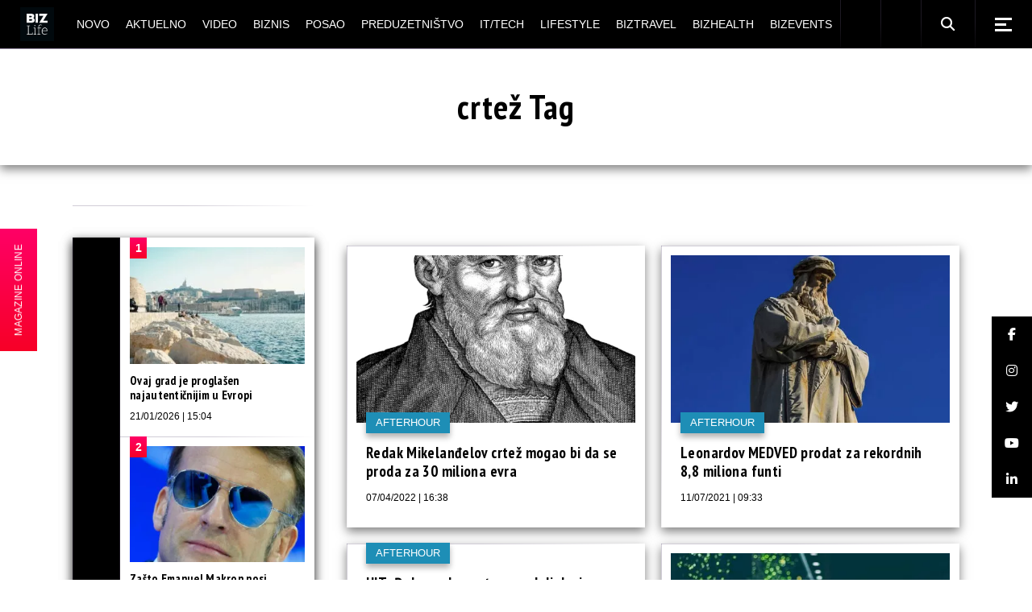

--- FILE ---
content_type: text/html; charset=UTF-8
request_url: https://bizlife.rs/oznaka/crtez/
body_size: 25608
content:
<!DOCTYPE html>
<html lang="sr-RS">
<head>
	<meta charset="UTF-8"> 
	<meta name="viewport" content="width=device-width, initial-scale=1, user-scalable=yes">
	
	<meta name="seobility" content="5d5495d24b2fba48eb29d5215381c21b">
	
	
	<meta name='robots' content='index, follow, max-image-preview:large, max-snippet:-1, max-video-preview:-1' />

	<!-- This site is optimized with the Yoast SEO plugin v26.7 - https://yoast.com/wordpress/plugins/seo/ -->
	<title>crtež - BIZlife</title>


<noscript></noscript>
	<meta name="description" content="BIZlife - Oznaka crtež" />
	
	<meta property="og:locale" content="sr_RS" />
	<meta property="og:type" content="article" />
	<meta property="og:title" content="crtež - BIZlife" />
	<meta property="og:description" content="BIZlife - Oznaka crtež" />
	<meta property="og:url" content="https://bizlife.rs/oznaka/crtez/" />
	<meta property="og:site_name" content="BIZlife" />
	<meta name="twitter:card" content="summary_large_image" />
	<meta name="twitter:site" content="@bizlifeportal" />
	
	<!-- / Yoast SEO plugin. -->






































<meta name="generator" content="WordPress 6.9" />
  
  


<meta name="generator" content="Elementor 3.34.1; features: e_font_icon_svg, additional_custom_breakpoints; settings: css_print_method-external, google_font-enabled, font_display-auto">
			
			


<meta name="msapplication-TileImage" content="https://bizlife.rs/wp-content/uploads/2024/12/cropped-BIZLife-2024-logo-beli-270x270.png" />
		
		
	

	<!-- (C)2000-2020 Gemius SA - gemiusPrism  / bizlife.rs/Home Page -->
	

	

	<!-- Google tag (gtag.js) -->
	
	

	<!-- google analytics -->
<!--	-->

	<!-- Google Tag Manager -->
	<noscript>
		<iframe src="//www.googletagmanager.com/ns.html?id=GTM-M9BXRN" height="0" width="0"
		        style="display:none;visibility:hidden"></iframe>
	</noscript>
	
	<!-- End Google Tag Manager -->
	
<meta name="generator" content="WP Rocket 3.20.1.2" data-wpr-features="wpr_minify_css wpr_desktop" /><link rel='dns-prefetch' href='//cdnjs.cloudflare.com' /> <link rel='stylesheet' id='qi-addons-for-elementor-grid-style-css' href='https://bizlife.rs/wp-content/plugins/qi-addons-for-elementor/assets/css/grid.min.css?ver=1.9.5' type='text/css' media='all' /> <link rel='stylesheet' id='qi-addons-for-elementor-helper-parts-style-css' href='https://bizlife.rs/wp-content/plugins/qi-addons-for-elementor/assets/css/helper-parts.min.css?ver=1.9.5' type='text/css' media='all' /> <link rel='stylesheet' id='qi-addons-for-elementor-style-css' href='https://bizlife.rs/wp-content/plugins/qi-addons-for-elementor/assets/css/main.min.css?ver=1.9.5' type='text/css' media='all' /> <link rel='stylesheet' id='weltgeist-main-css' href='https://bizlife.rs/wp-content/themes/weltgeist/assets/css/main.min.css?ver=6.9' type='text/css' media='all' /> <link rel='stylesheet' id='weltgeist-core-style-css' href='https://bizlife.rs/wp-content/plugins/weltgeist-core/assets/css/weltgeist-core.min.css?ver=6.9' type='text/css' media='all' /> <link rel='stylesheet' id='weltgeist-style-css' href='https://bizlife.rs/wp-content/themes/weltgeist/style.css?ver=6.9' type='text/css' media='all' /> <link data-minify="1" rel='stylesheet' id='swiper-css' href='https://bizlife.rs/wp-content/cache/min/1/wp-content/plugins/qi-addons-for-elementor/assets/plugins/swiper/5.4.5/swiper.min.css?ver=1768822180' type='text/css' media='all' /> <style type="text/css" id="wp-custom-css">
			div#ssb-container {
	background: #1e8eb6;
	top: unset !important;
	bottom: 102px !important;
	z-index: 999 !important;
}

div#ssb-container a {
	color: #fff;
}

.home div#ssb-container {
	opacity: 0;
	visibility: hidden;
	transition: opacity .3s ease-in;
}

 
.qodef--no-bottom-space {
	margin-bottom: 0 !important;
}

.swiper-slide-bizlife-padding .swiper-slide {
	padding: 0px 15px 20px !important;
}

.swiper-slide-bizlife-padding .qodef-swiper-container {
	margin: 0 -15px;
	width: calc(100% + 30px);
}

.bizlife-slider-arrows .swiper-button-next:before, .bizlife-slider-arrows .swiper-button-prev:before {
	color: #000 !important;
}

.bizlife-slider-arrows .swiper-button-next {
	top: 30px !important;
	right: 15px !important;
}

.bizlife-slider-arrows .swiper-button-prev {
	top: 30px !important;
	left: unset !important;
	right: 60px !important;
}

.bizlife-slider-arrows .swiper-button-prev:hover:before,
.bizlife-slider-arrows .swiper-button-next:hover:before {
	transform: none !important;
}

.bizlife-negative-margin {
	margin-left: -15px;
	margin-right: -15px;
	width: calc(100% + 30px) !important;
}

/* ONLINE STICKY */
#bl-online-sticky {
	z-index: 999;
	position: fixed;
	top: 50%;
	transform: translateY(-50%);
	left: -118px;
	background: #1e8eb6;
	background-image: linear-gradient(#f06, #f70027);
	display: flex;
	transition: transform .3s ease-in;
}

@media only screen and (max-width: 680px) {
	#bl-online-sticky {
		display: none;
	}
}

.home #bl-online-sticky {
	opacity: 0;
	visibility: hidden;
	transition: all .3s ease-in;
}

#bl-online-sticky-title {
	writing-mode: vertical-rl;
	text-orientation: mixed;
	transform: scale(-1);
	margin: 0;
	padding: 15px 16px;
	font-size: 12px;
  text-align: center;
	color: #fff;
	font-weight: 400;
	font-family: "Bitter", sans-serif;
	cursor: pointer;
}

#bl-online-sticky:hover {
	transform: translate(115px, -50%);
}

#bl-online-sticky-img {
	width: 118px;
}

/*SHOW AUTHOR ON MOJ UGAO*/
.bizlife-show-author .qodef-news-layout.qodef-show-author--no .qodef-e-info-author {
	display: block;
}

.qodef-blog.qodef--single article.qodef-blog-item .elementor-section-wrap > section {
	padding-left: 0px !important;
}

figcaption.widget-image-caption.wp-caption-text {
	text-align: left;
}

/* WIDGETI */
.widget_weltgeist_core_layout .qodef-m-title, .qodef-widget-title {
	color: #fff;
	background: #000;
}

/* DARK SINGLE */

body.bl-dark-single-body .qodef--single .qodef-e-text,
body.bl-dark-single-body .qodef-e-title,
body.bl-dark-single-body .qodef--single .qodef-info--top *,
body.bl-dark-single-body .qodef--single .qodef-m-title,
body.bl-dark-single-body .qodef-e-content h1,
body.bl-dark-single-body .qodef-e-content h2,
body.bl-dark-single-body .qodef-e-content h3,
body.bl-dark-single-body .qodef-e-content h4,
body.bl-dark-single-body .qodef-e-content h5,
body.bl-dark-single-body .qodef-e-content h6 {
	color: #fff !important;
}

.qodef-e-content .qodef-e-text > p a {
	color: #1e8eb6;
	font-weight: 700;
	text-decoration: underline;
}

.qodef-e-content .qodef-e-text > p a:hover {
	color: #000;
}

body.bl-dark-single-body .qodef-e-content .qodef-e-text > p a:hover {
	color: #fff;
}

body.bl-dark-single-body {
	background: #000;
}

body.bl-dark-single-body #qodef-page-comments-list {
	background: #000;
}

body.bl-dark-single-body #qodef-page-comments-list .qodef-comment-item .qodef-e-date a,
body.bl-dark-single-body #qodef-page-comments-list .qodef-comment-item .qodef-e-links > * {
	color: #fff;
}

body.bl-dark-single-body #qodef-page-sidebar .widget_weltgeist_core_layout .qodef-m-title,
body.bl-dark-single-body #qodef-page-sidebar .qodef-widget-title {
	color: #000;
	background: #fff;
}

body.bl-dark-single-body #qodef-page-sidebar .qodef-widget-title + div {
	background: #000 !important;
}

body.bl-dark-single-body .tagcloud a {
	color: #fff !important;
}

body.bl-dark-single-body #qodef-page-sidebar .widget article {
	background: #000;
}

body.bl-dark-single-body #qodef-page-sidebar .widget article a {
	color: #fff !important;
}

body.bl-dark-single-body .qodef--single blockquote,
body.bl-dark-single-body .qodef--single blockquote a {
	color: #fff;
}

body.bl-dark-single-body #qodef-page-sidebar .widget {
	box-shadow: 0 5px 12px 0 rgba(255, 255, 255, .1) !important;
}

/* */
.qodef-e-info-item.qodef-e-info-comments {
	display: none;
}


/* drustvene mreze widget */
.textwidget.custom-html-widget {
	width: 100%;
}

.bizlife-sidebar-social-holder {
	display: flex;
	flex-wrap: wrap;
	justify-content: space-evenly;
}

.bizlife-sidebar-social-holder > span {
	margin: 0 !important;
	width: 50% !important;
}

.bizlife-sidebar-social-holder > span a {
	display: flex;
	width: 100%;
	height: 100%;
	align-items: center;
	justify-content: center;
}

/* layout 3 video btn */
.search .qodef-layout-item--layout-style-3 .qodef-e-video-button .qodef-e-play,
.qodef-above-header-widget-holder .qodef-layout-item--layout-style-3 .qodef-e-video-button .qodef-e-play {
	left: 0;
	right: unset;
	width: 100%;
	height: 100%;
}

/* elementor reklame */
.elementor-widget-wp-widget-advads_ad_widget > .elementor-widget-container > div {
	margin-left: auto;
	margin-right: auto;
}

/* .elementor-widget-wp-widget-advads_ad_widget > .elementor-widget-container {
	line-height: 0;
	box-shadow: 0 5px 12px 0 rgba(0, 0, 0, .5);
} */

/* .bl-dark-ad .elementor-widget-wp-widget-advads_ad_widget > .elementor-widget-container {
	box-shadow: 0 5px 12px 0 rgba(255, 255, 255, .1);
} */


/*responsive reklame */
.qodef-page-sidebar-custom .widget_text:first-child .textwidget,
#qodef-page-sidebar .widget_text:first-child .textwidget,
.qodef-page-sidebar-custom .widget_text:nth-child(3) .textwidget,
#qodef-page-sidebar .widget_text:nth-child(3) .textwidget,
.qodef-page-sidebar-custom .widget_text:last-child .textwidget,
#qodef-page-sidebar .widget_text:last-child .textwidget {
	padding: 0;
	margin: 0 auto;
}

.qodef-page-sidebar-custom .widget_text:first-child .textwidget p,
#qodef-page-sidebar .widget_text:first-child .textwidget p,
.qodef-page-sidebar-custom .widget_text:nth-child(3) .textwidget p,
#qodef-page-sidebar .widget_text:nth-child(3) .textwidget p {
	display: none;
}

/* ads hodlers */

.bl-ad-single-above-related {
	float: left;
	margin-bottom: 25px;
	display: flex;
	width: 100%;
	justify-content: center;
}

/* .bl-ad-archive-top {
	box-shadow: 0 5px 12px 0 rgba(0,0,0,.5);
} */
.bl-ad-single-inside {
	float: left;
	margin-top: 8px;
	margin-bottom: 12px;
	width: 100%;
	display: flex;
	justify-content: center;

}

.bl-ad-archive-top > div {
	margin: 0 auto;
}

/*
@media only screen and (max-width: 680px) {
	.bl-ad-archive-top {
    position: relative;
		left: -10px;
		box-shadow: none;
}
	.bl-ad-archive-top > div {
    	box-shadow: 0 5px 12px 0 rgba(0,0,0,.5);
}
}
*/
.bl-ad-archive-inside-loop > div {
	margin: 0 0 20px 10px;
	/* 	box-shadow: 0 5px 12px 0 rgba(0,0,0,.5); */
}

.bl-ad-mobile-bottom {
	margin: 0 !important;
}

.bl-ad-hide {
	display: none;
}

/* .elementor-widget-sidebar .custom-html-widget {
    box-shadow: 0 5px 12px 0 rgba(0,0,0,.5);
} */

/* .bl-dark-ad .elementor-widget-sidebar .custom-html-widget {
    box-shadow: 0 5px 12px 0 rgba(255,255,255,.1);
} */
/*
@media only screen and (max-width: 680px) {
	.elementor-widget-sidebar .custom-html-widget {
    box-shadow: none;
}
	.bl-dark-ad .elementor-widget-sidebar .custom-html-widget {
   box-shadow: none;
}
	
	.elementor-widget-sidebar .custom-html-widget > div {
    position: relative;
    left: -10px;
		box-shadow: 0 5px 12px 0 rgba(0,0,0,.5);
}
	
	.bl-dark-ad .elementor-widget-sidebar .custom-html-widget {
    box-shadow: 0 5px 12px 0 rgba(255,255,255,.1);
}
}
*/
/* adjust sidebar for ads */
@media only screen and (min-width: 1024px) {
	#qodef-page-content .qodef-page-content-section.qodef-col--9 {
		left: 340px;
		width: calc(100% - 340px);
	}

	#qodef-page-content .qodef-page-sidebar-section.qodef-col--3 {
		width: 340px;
		right: calc(100% - 340px);
	}
}

/* adjust home elementor for ads */
@media only screen and (min-width: 1025px) {
	div#bl-home-sidebar-1,
	div#bl-home-sidebar-2 {
		width: 340px !important;
	}

	div#bl-home-leftpanel-1,
	div#bl-home-leftpanel-2 {
		width: calc(100% - 340px);
	}
}

.elementor-widget-sidebar .custom-html-widget > div {
	margin: 0 auto;
}

.qodef-grid-item.qodef-page-content-section.qodef-col--12 {
	margin: 0 !important;
}

/* hide empty widgets ad on mobile */
@media only screen and (max-width: 680px) {
	.archive #qodef-page-sidebar .widget_text:not(.widget_custom_html),
	.single #qodef-page-sidebar .widget_text:not(.widget_custom_html) {
		display: none;
	}
}

/* UM INPUT */

.um-form input[type=text],
.um-form input[type=search],
.um-form input[type=tel],
.um-form input[type=number],
.um-form input[type=password] {
	margin: 0 0 18px !important;
	padding: 17px 20px !important;
	height: auto !important;
	font-size: 14px !important;
	line-height: 24px !important;
	color: #fff !important;
	background-color: #000 !important;
	border: 1px solid #000 !important;
}

.um-form input::placeholder {
	color: #fff !important;
}

.um-field {
	padding: 0 !important;
}

input[type=submit].um-button,
input[type=submit].um-button:focus,
input[type=submit].um-button.um-alt,
.um .um-button.um-alt {
	font-family: "Fira Sans Condensed", sans-serif !important;
	color: #fff !important;
	font-size: 13px !important;
	line-height: 22px !important;
	font-weight: 700 !important;
	text-transform: uppercase !important;
	border-radius: 0 !important;
	padding: 17px 0 !important;
	background-color: #1e8eb6 !important;
}

input[type=submit].um-button.um-alt,
.um .um-button.um-alt {
	background: #000 !important;
}

/* AUTHOR LIST */
.qodef-author-list.qodef-item-layout--info-below .qodef-e-img-info img {
	display: none;
}

.qodef-author-list.qodef-item-layout--info-below .qodef-e-img-info {
	margin-top: 22px;
}

/* post reaction */

#qodef-post-reactions-holder {
	display: none;
}

/* bl ad home */
/* .bl-ad-slot-home-mt div[id^="google_ads_iframe"] {
	margin-top: 50px !important;
	display: block !important;
} */

.bl-ad-slot-home-mt {
	margin-top: 50px !important;
}

/* .bl-ad-slot-home-pt div[id^="google_ads_iframe"] {
	margin-top: 50px !important;
	display: block !important;
} */

.bl-ad-slot-home-pt {
	padding-top: 50px !important;
}

/* .bl-ad-slot-novo-mb div[id^="google_ads_iframe"] {
	margin-bottom: 50px !important;
	display: block !important;
	float: left;
	width: 100%;
} */

.bl-ad-slot-novo-mb {
	margin-bottom: 50px !important;
}

/* .bl-ad-archive-top div[id^="google_ads_iframe"] {
	margin-bottom: 50px !important;
	display: block !important;
	float: left;
} */

.bl-ad-archive-top {
	margin-bottom: 50px !important;
}

.home #qodef-page-sidebar,
.home .qodef-page-sidebar-custom {
	margin-bottom: 0 !important;
}

body {
	padding: 0 !important;
}

.mapa-sajta-meni ul {
	list-style: none;
}


/* footer */
#qodef-page-footer .widget {
	margin: 10px 0 !important;
}

#qodef-page-footer-bottom-area .widget.widget_nav_menu ul {
	justify-content: center;
}

#qodef-page-footer-bottom-area .qodef-grid.qodef-layout--columns.qodef-col-num--1 > .qodef-grid-inner > .qodef-grid-item {
	display: flex;
	flex-direction: column;
	text-align: center;
}

.qodef-page-sidebar-custom .widget {
	margin: 0 0 50px !important;
}

/* video single */

.bl-video-single-top {
	display: flex;
	margin-bottom: 40px;
}

.bl-video-single-top .qodef-e-title {
	flex-basis: 300px;
	flex-shrink: 0;
	margin-right: 40px;
}

@media only screen and (max-width: 680px) {
	.bl-video-single-top {
		flex-direction: column;
	}
	.bl-video-single-top .qodef-e-title {
		flex-basis: auto;
		margin-right: 0;
	}
}

#qodef-side-area p {
	color: #aaa;
}

#bl-sticky-ad {
	position: fixed;
	bottom: 0;
	left: 50%;
	transform: translateX(-50%);
	z-index: 999;
	transition: all .3s ease-in-out;
}

#bl-sticky-ad .fas {
	position: absolute;
	color: #f70027;
	top: 0;
	right: 0;
	font-size: 22px;
	background: #fff;
	cursor: pointer;
	transition: all .3s ease-in-out;
	padding: 0 3px;
	border: 1px solid;
}

#bl-sticky-ad.bl-sticky-ad-hidden {
	transform: translateX(-50%) translateY(100%);
}

.qodef-fullscreen-search-holder .qodef-search-field {
	padding: 0 46px 0 0 !important;
}

@media only screen and (max-width: 680px) {
	.qodef-layout-item--layout-style-5.qodef-hide-image--680 .qodef-info--views-flag {
		display: none;
	}
	.qodef-fullscreen-search-holder .qodef-fullscreen-search-form {
		width: 90%;
	}
	#bl-sticky-ad {
		left: 0;
		transform: none;
	}
}

.qodef-m-nav-image {
    margin-bottom: 5px;
}

.bl-magazin-ostali .elementor-widget-wrap {
    justify-content: space-around;
}
.bl-magazin-ostali .elementor-widget-text-editor {
    flex-basis: 30%;
}


.lwdgt {
    min-height: 664px;
}

.qodef-blog .qodef-blog-item .qodef-e-media-image {
    width: 100%;
} 

.qodef-e-author .qodef-e-email {
    display: none;
}

.widget.widget_weltgeist_core_contact_form_7 .qodef-contact-form-7 .qodef-newsletter p {
    display: block !important;
}

.grecaptcha-badge {
    display: none !important;
}

#sb_instagram, #sb_instagram #sbi_images {
    padding: 0 !important;
}		</style> <style>

        .qodef-swiper-container { visibility: visible !important; }
        .qodef-above-header-widget-holder .swiper-slide {
            width: 100%;
        }

        @media (min-width: 768px) {
            .qodef-above-header-widget-holder .swiper-slide{
                width: 50%;
            }
        }

        @media (min-width: 1024px) {
            .qodef-above-header-widget-holder .swiper-slide{
                width: 33.33%;
            }
        }

        </style>
            <script type='text/javascript'>
                window.mobileInteraction = (function() {
                    var mi = {};
                    mi.callbacks = [];

                    var runCallback = function(callback) {
                        setTimeout(function() {
                            if(window.requestIdleCallback) {
                                window.requestIdleCallback(function() {
                                    callback();
                                });
                            } else {
                                callback();
                            }
                        }, 0);
                    };

                    mi.onMobileInteraction = function(callback) {
                        if (mi.shouldExecute) {
                            runCallback(callback);
                        } else {
                            mi.callbacks.push(callback);
                        }
                    };

                    mi.scrollCallbackHandler = function() {
                        mi.shouldExecute = true;

                        executeCallbacks = mi.callbacks.map(function (x) { return x; });
                        mi.callbacks = [];
                        for (var i = 0; i < executeCallbacks.length; i++) {
                            try {
                                runCallback(executeCallbacks[i]);
                            } catch (e) {
                                console.error(e);
                            }
                        }

                        window.removeEventListener('scroll', mi.scrollCallbackHandler);
                        window.removeEventListener('click', mi.scrollCallbackHandler);
                        window.removeEventListener('touchstart', mi.scrollCallbackHandler);
                        window.removeEventListener('mousemove', mi.scrollCallbackHandler);
                    };

                    window.addEventListener('load', function(event) {
                        window.addEventListener('scroll', mi.scrollCallbackHandler);
                        window.addEventListener('touchstart', mi.scrollCallbackHandler);
                        window.addEventListener('click', mi.scrollCallbackHandler);
                        window.addEventListener('mousemove', mi.scrollCallbackHandler);
                    });

                    return mi;
                })();
            </script>
        </head>
<body class="archive tag tag-crtez tag-82592 wp-theme-weltgeist qode-framework-1.1.2 qodef-qi--no-touch qi-addons-for-elementor-1.9.5 qodef-back-to-top--enabled  qodef-content-grid-1400 qodef-header--standard qodef-header-appearance--sticky qodef-mobile-header--standard qodef-mobile-header-appearance--sticky qodef-drop-down-second--full-width qodef-drop-down-second--animate-height weltgeist-core-1.0.1 weltgeist-1.0.1 qodef-header-standard--center qodef-search--fullscreen elementor-default elementor-kit-374296" itemscope itemtype="https://schema.org/WebPage">


<div data-rocket-location-hash="18650cb9cf30c9f334b0be2d4e35eb4a" id="qodef-page-wrapper" class="">
		<header data-rocket-location-hash="205173c7e43684d122c51d5bdab5b227" id="qodef-page-header">
				<div id="qodef-page-header-inner" >
			<a itemprop="url" class="qodef-header-logo-link qodef-height--set" href="https://bizlife.rs/" style="height:56px" rel="home">
	<img fetchpriority="high" width="1000" height="1000" src="https://bizlife.rs/wp-content/uploads/2024/12/BIZLife-2024-logo-crni.png" class="qodef-header-logo-image qodef--main" alt="logo main" />	<img width="1000" height="1000" src="https://bizlife.rs/wp-content/uploads/2024/12/BIZLife-2024-logo-crni.png" class="qodef-header-logo-image qodef--dark" alt="logo dark" />	<img width="1000" height="1000" src="https://bizlife.rs/wp-content/uploads/2024/12/BIZLife-2024-logo-crni.png" class="qodef-header-logo-image qodef--light" alt="logo light" /></a>	<nav class="qodef-header-navigation" role="navigation" aria-label="Top Menu">
		<ul id="menu-biz-glavni-1" class="menu"><li class="menu-item menu-item-type-post_type menu-item-object-page menu-item-374327"><a href="https://bizlife.rs/novo/"><span class="qodef-menu-item-text">Novo</span></a></li>
<li class="menu-item menu-item-type-taxonomy menu-item-object-category menu-item-has-children menu-item-374325 qodef-menu-item--narrow"><a href="https://bizlife.rs/aktuelno/"><span class="qodef-menu-item-text">Aktuelno</span></a>
<div class="qodef-drop-down-second"><div class="qodef-drop-down-second-inner"><ul class="sub-menu">
	<li class="menu-item menu-item-type-taxonomy menu-item-object-category menu-item-386457"><a href="https://bizlife.rs/aktuelno/vesti-dana/"><span class="qodef-menu-item-text">Vesti dana</span></a></li>
	<li class="menu-item menu-item-type-taxonomy menu-item-object-category menu-item-386455"><a href="https://bizlife.rs/aktuelno/izjava-dana/"><span class="qodef-menu-item-text">Izjava dana</span></a></li>
	<li class="menu-item menu-item-type-taxonomy menu-item-object-category menu-item-386456"><a href="https://bizlife.rs/aktuelno/moj-ugao/"><span class="qodef-menu-item-text">Moj ugao</span></a></li>
	<li class="menu-item menu-item-type-taxonomy menu-item-object-category menu-item-570491"><a href="https://bizlife.rs/aktuelno/bizlife-week/"><span class="qodef-menu-item-text">BIZLIFE WEEK</span></a></li>
</ul></div></div>
</li>
<li class="menu-item menu-item-type-taxonomy menu-item-object-category menu-item-374326"><a href="https://bizlife.rs/video-galerija/"><span class="qodef-menu-item-text">Video</span></a></li>
<li class="menu-item menu-item-type-taxonomy menu-item-object-category menu-item-has-children menu-item-382329 qodef-menu-item--narrow"><a href="https://bizlife.rs/biznis/"><span class="qodef-menu-item-text">Biznis</span></a>
<div class="qodef-drop-down-second"><div class="qodef-drop-down-second-inner"><ul class="sub-menu">
	<li class="menu-item menu-item-type-taxonomy menu-item-object-category menu-item-382338"><a href="https://bizlife.rs/biznis/poslovne-vesti/"><span class="qodef-menu-item-text">Poslovne vesti</span></a></li>
	<li class="menu-item menu-item-type-taxonomy menu-item-object-category menu-item-382330"><a href="https://bizlife.rs/biznis/banke/"><span class="qodef-menu-item-text">Banke</span></a></li>
	<li class="menu-item menu-item-type-taxonomy menu-item-object-category menu-item-382336"><a href="https://bizlife.rs/biznis/nekretnine/"><span class="qodef-menu-item-text">Nekretnine</span></a></li>
	<li class="menu-item menu-item-type-taxonomy menu-item-object-category menu-item-382339"><a href="https://bizlife.rs/biznis/poslovni-saveti/"><span class="qodef-menu-item-text">Poslovni saveti</span></a></li>
	<li class="menu-item menu-item-type-taxonomy menu-item-object-category menu-item-382335"><a href="https://bizlife.rs/biznis/marketing/"><span class="qodef-menu-item-text">Marketing</span></a></li>
	<li class="menu-item menu-item-type-taxonomy menu-item-object-category menu-item-382331"><a href="https://bizlife.rs/biznis/csr/"><span class="qodef-menu-item-text">CSR</span></a></li>
	<li class="menu-item menu-item-type-taxonomy menu-item-object-category menu-item-382333"><a href="https://bizlife.rs/biznis/energy-plus/"><span class="qodef-menu-item-text">Energy plus</span></a></li>
	<li class="menu-item menu-item-type-taxonomy menu-item-object-category menu-item-382337"><a href="https://bizlife.rs/biznis/osiguranje/"><span class="qodef-menu-item-text">Osiguranje</span></a></li>
	<li class="menu-item menu-item-type-taxonomy menu-item-object-category menu-item-382332"><a href="https://bizlife.rs/biznis/edukacija/"><span class="qodef-menu-item-text">Edukacija</span></a></li>
</ul></div></div>
</li>
<li class="menu-item menu-item-type-taxonomy menu-item-object-category menu-item-374307"><a href="https://bizlife.rs/posao/"><span class="qodef-menu-item-text">Posao</span></a></li>
<li class="menu-item menu-item-type-taxonomy menu-item-object-category menu-item-374308"><a href="https://bizlife.rs/preduzetnistvo/"><span class="qodef-menu-item-text">Preduzetništvo</span></a></li>
<li class="menu-item menu-item-type-taxonomy menu-item-object-category menu-item-449800"><a href="https://bizlife.rs/it-tech/"><span class="qodef-menu-item-text">IT/Tech</span></a></li>
<li class="menu-item menu-item-type-taxonomy menu-item-object-category menu-item-has-children menu-item-374353 qodef-menu-item--narrow"><a href="https://bizlife.rs/lifestyle/"><span class="qodef-menu-item-text">Lifestyle</span></a>
<div class="qodef-drop-down-second"><div class="qodef-drop-down-second-inner"><ul class="sub-menu">
	<li class="menu-item menu-item-type-taxonomy menu-item-object-category menu-item-565330"><a href="https://bizlife.rs/lifestyle/back-to-office-school/"><span class="qodef-menu-item-text">Back to Office/School</span></a></li>
	<li class="menu-item menu-item-type-taxonomy menu-item-object-category menu-item-386463"><a href="https://bizlife.rs/lifestyle/afterhour/"><span class="qodef-menu-item-text">Afterhour</span></a></li>
	<li class="menu-item menu-item-type-taxonomy menu-item-object-category menu-item-386464"><a href="https://bizlife.rs/lifestyle/poslovni-stil/"><span class="qodef-menu-item-text">BIZstyle</span></a></li>
	<li class="menu-item menu-item-type-taxonomy menu-item-object-category menu-item-386465"><a href="https://bizlife.rs/lifestyle/moda/"><span class="qodef-menu-item-text">Moda</span></a></li>
	<li class="menu-item menu-item-type-taxonomy menu-item-object-category menu-item-386466"><a href="https://bizlife.rs/lifestyle/savet-dana/"><span class="qodef-menu-item-text">Savet dana</span></a></li>
</ul></div></div>
</li>
<li class="menu-item menu-item-type-taxonomy menu-item-object-category menu-item-374310"><a href="https://bizlife.rs/putovanja/"><span class="qodef-menu-item-text">BIZtravel</span></a></li>
<li class="menu-item menu-item-type-taxonomy menu-item-object-category menu-item-374309"><a href="https://bizlife.rs/zdravlje/"><span class="qodef-menu-item-text">BIZhealth</span></a></li>
<li class="menu-item menu-item-type-taxonomy menu-item-object-category menu-item-has-children menu-item-374311 qodef-menu-item--narrow"><a href="https://bizlife.rs/bizevents/"><span class="qodef-menu-item-text">BIZevents</span></a>
<div class="qodef-drop-down-second"><div class="qodef-drop-down-second-inner"><ul class="sub-menu">
	<li class="menu-item menu-item-type-taxonomy menu-item-object-category menu-item-574382"><a href="https://bizlife.rs/bizevents/tasty-talks/"><span class="qodef-menu-item-text">Tasty Talks</span></a></li>
	<li class="menu-item menu-item-type-taxonomy menu-item-object-category menu-item-563872"><a href="https://bizlife.rs/bizevents/30ispod30-klasa2025/"><span class="qodef-menu-item-text">30 ispod 30 – klasa 2025.</span></a></li>
	<li class="menu-item menu-item-type-taxonomy menu-item-object-category menu-item-528183"><a href="https://bizlife.rs/bizevents/30ispod30-klasa2024/"><span class="qodef-menu-item-text">30 ispod 30 – klasa 2024.</span></a></li>
	<li class="menu-item menu-item-type-taxonomy menu-item-object-category menu-item-494637"><a href="https://bizlife.rs/bizevents/30ispod30-klasa2023/"><span class="qodef-menu-item-text">30 ispod 30 – klasa 2023.</span></a></li>
	<li class="menu-item menu-item-type-taxonomy menu-item-object-category menu-item-456882"><a href="https://bizlife.rs/bizevents/30ispod30-klasa2022/"><span class="qodef-menu-item-text">30 ispod 30 – klasa 2022.</span></a></li>
	<li class="menu-item menu-item-type-taxonomy menu-item-object-category menu-item-417101"><a href="https://bizlife.rs/bizevents/30ispod30-klasa2021/"><span class="qodef-menu-item-text">30 ispod 30 – klasa 2021.</span></a></li>
	<li class="menu-item menu-item-type-taxonomy menu-item-object-category menu-item-386460"><a href="https://bizlife.rs/bizevents/30ispod30-klasa2020/"><span class="qodef-menu-item-text">30 ispod 30 &#8211; klasa 2020.</span></a></li>
	<li class="menu-item menu-item-type-taxonomy menu-item-object-category menu-item-386459"><a href="https://bizlife.rs/bizevents/30ispod30-klasa2019/"><span class="qodef-menu-item-text">30 ispod 30 &#8211; klasa 2019.</span></a></li>
	<li class="menu-item menu-item-type-taxonomy menu-item-object-category menu-item-386458"><a href="https://bizlife.rs/bizevents/30ispod30-klasa2018/"><span class="qodef-menu-item-text">30 ispod 30 &#8211; klasa 2018.</span></a></li>
	<li class="menu-item menu-item-type-taxonomy menu-item-object-category menu-item-386461"><a href="https://bizlife.rs/bizevents/bendovi/"><span class="qodef-menu-item-text">BIZbendovi</span></a></li>
	<li class="menu-item menu-item-type-taxonomy menu-item-object-category menu-item-386462"><a href="https://bizlife.rs/bizevents/izjava-godine/"><span class="qodef-menu-item-text">IZJAVA GODINE</span></a></li>
	<li class="menu-item menu-item-type-taxonomy menu-item-object-category menu-item-403170"><a href="https://bizlife.rs/bizevents/bizkolegijum/"><span class="qodef-menu-item-text">BIZkolegijum</span></a></li>
	<li class="menu-item menu-item-type-taxonomy menu-item-object-category menu-item-403171"><a href="https://bizlife.rs/bizevents/bmw-biznis-liga/"><span class="qodef-menu-item-text">BMW Biznis liga</span></a></li>
</ul></div></div>
</li>
</ul>	</nav>
	<div class="qodef-widget-holder">
		<div id="media_image-1" class="widget widget_media_image qodef-header-widget-area-one" data-area="header-widget-one"><a href="/business"><picture><source srcset="https://bizlife.rs/wp-content/uploads/2020/09/en.png.webp"><picture><source srcset="https://bizlife.rs/wp-content/uploads/2020/09/en.png.webp"><picture><source srcset="https://bizlife.rs/wp-content/uploads/2020/09/en.png.webp"><img loading="lazy" width="18" height="12" src="https://bizlife.rs/wp-content/uploads/2020/09/en.png" class="image wp-image-374371  attachment-full size-full" alt="" style="max-width: 100%; height: auto;" decoding="async" /></picture></picture></picture></a></div><div id="media_image-7" class="widget widget_media_image qodef-header-widget-area-one" data-area="header-widget-one"><a href="/bizlife-rus"><picture><source srcset="https://bizlife.rs/wp-content/uploads/2025/07/ru.png.webp"><picture><source srcset="https://bizlife.rs/wp-content/uploads/2025/07/ru.png.webp"><picture><source srcset="https://bizlife.rs/wp-content/uploads/2025/07/ru.png.webp"><img loading="lazy" width="18" height="12" src="https://bizlife.rs/wp-content/uploads/2025/07/ru.png" class="image wp-image-563754  attachment-full size-full" alt="" style="max-width: 100%; height: auto;" decoding="async" /></picture></picture></picture></a></div><div id="weltgeist_core_search_opener-1" class="widget widget_weltgeist_core_search_opener qodef-header-widget-area-one" data-area="header-widget-one">			<a   class="qodef-search-opener" href="javascript:void(0)">
                <span class="qodef-search-opener-inner">
                    <span class="qodef-icon-font-awesome fa fa-search" ></span>	                                </span>
			</a>
		</div><div id="weltgeist_core_side_area_opener-1" class="widget widget_weltgeist_core_side_area_opener qodef-header-widget-area-one" data-area="header-widget-one">			<a itemprop="url" class="qodef-side-area-opener qodef-side-area-opener--predefined"   href="#">
				<span class="qodef-lines"><span class="qodef-line qodef-line-1"></span><span class="qodef-line qodef-line-2"></span><span class="qodef-line qodef-line-3"></span></span>			</a>
			</div>	</div>
		</div>
		<div data-rocket-location-hash="125f9d2a67211d3e231f6390a20baed6" class="qodef-header-sticky">
    <div class="qodef-header-sticky-inner">
		<a itemprop="url" class="qodef-header-logo-link qodef-height--set" href="https://bizlife.rs/" style="height:56px" rel="home">
	<img loading="lazy" width="1000" height="1000" src="https://bizlife.rs/wp-content/uploads/2024/12/BIZLife-2024-logo-crni.png" class="qodef-header-logo-image qodef--sticky" alt="logo sticky" /></a>	<nav class="qodef-header-navigation" role="navigation" aria-label="Top Menu">
		<ul id="menu-biz-glavni-2" class="menu"><li class="menu-item menu-item-type-post_type menu-item-object-page menu-item-374327"><a href="https://bizlife.rs/novo/"><span class="qodef-menu-item-text">Novo</span></a></li>
<li class="menu-item menu-item-type-taxonomy menu-item-object-category menu-item-has-children menu-item-374325 qodef-menu-item--narrow"><a href="https://bizlife.rs/aktuelno/"><span class="qodef-menu-item-text">Aktuelno</span></a>
<div class="qodef-drop-down-second"><div class="qodef-drop-down-second-inner"><ul class="sub-menu">
	<li class="menu-item menu-item-type-taxonomy menu-item-object-category menu-item-386457"><a href="https://bizlife.rs/aktuelno/vesti-dana/"><span class="qodef-menu-item-text">Vesti dana</span></a></li>
	<li class="menu-item menu-item-type-taxonomy menu-item-object-category menu-item-386455"><a href="https://bizlife.rs/aktuelno/izjava-dana/"><span class="qodef-menu-item-text">Izjava dana</span></a></li>
	<li class="menu-item menu-item-type-taxonomy menu-item-object-category menu-item-386456"><a href="https://bizlife.rs/aktuelno/moj-ugao/"><span class="qodef-menu-item-text">Moj ugao</span></a></li>
	<li class="menu-item menu-item-type-taxonomy menu-item-object-category menu-item-570491"><a href="https://bizlife.rs/aktuelno/bizlife-week/"><span class="qodef-menu-item-text">BIZLIFE WEEK</span></a></li>
</ul></div></div>
</li>
<li class="menu-item menu-item-type-taxonomy menu-item-object-category menu-item-374326"><a href="https://bizlife.rs/video-galerija/"><span class="qodef-menu-item-text">Video</span></a></li>
<li class="menu-item menu-item-type-taxonomy menu-item-object-category menu-item-has-children menu-item-382329 qodef-menu-item--narrow"><a href="https://bizlife.rs/biznis/"><span class="qodef-menu-item-text">Biznis</span></a>
<div class="qodef-drop-down-second"><div class="qodef-drop-down-second-inner"><ul class="sub-menu">
	<li class="menu-item menu-item-type-taxonomy menu-item-object-category menu-item-382338"><a href="https://bizlife.rs/biznis/poslovne-vesti/"><span class="qodef-menu-item-text">Poslovne vesti</span></a></li>
	<li class="menu-item menu-item-type-taxonomy menu-item-object-category menu-item-382330"><a href="https://bizlife.rs/biznis/banke/"><span class="qodef-menu-item-text">Banke</span></a></li>
	<li class="menu-item menu-item-type-taxonomy menu-item-object-category menu-item-382336"><a href="https://bizlife.rs/biznis/nekretnine/"><span class="qodef-menu-item-text">Nekretnine</span></a></li>
	<li class="menu-item menu-item-type-taxonomy menu-item-object-category menu-item-382339"><a href="https://bizlife.rs/biznis/poslovni-saveti/"><span class="qodef-menu-item-text">Poslovni saveti</span></a></li>
	<li class="menu-item menu-item-type-taxonomy menu-item-object-category menu-item-382335"><a href="https://bizlife.rs/biznis/marketing/"><span class="qodef-menu-item-text">Marketing</span></a></li>
	<li class="menu-item menu-item-type-taxonomy menu-item-object-category menu-item-382331"><a href="https://bizlife.rs/biznis/csr/"><span class="qodef-menu-item-text">CSR</span></a></li>
	<li class="menu-item menu-item-type-taxonomy menu-item-object-category menu-item-382333"><a href="https://bizlife.rs/biznis/energy-plus/"><span class="qodef-menu-item-text">Energy plus</span></a></li>
	<li class="menu-item menu-item-type-taxonomy menu-item-object-category menu-item-382337"><a href="https://bizlife.rs/biznis/osiguranje/"><span class="qodef-menu-item-text">Osiguranje</span></a></li>
	<li class="menu-item menu-item-type-taxonomy menu-item-object-category menu-item-382332"><a href="https://bizlife.rs/biznis/edukacija/"><span class="qodef-menu-item-text">Edukacija</span></a></li>
</ul></div></div>
</li>
<li class="menu-item menu-item-type-taxonomy menu-item-object-category menu-item-374307"><a href="https://bizlife.rs/posao/"><span class="qodef-menu-item-text">Posao</span></a></li>
<li class="menu-item menu-item-type-taxonomy menu-item-object-category menu-item-374308"><a href="https://bizlife.rs/preduzetnistvo/"><span class="qodef-menu-item-text">Preduzetništvo</span></a></li>
<li class="menu-item menu-item-type-taxonomy menu-item-object-category menu-item-449800"><a href="https://bizlife.rs/it-tech/"><span class="qodef-menu-item-text">IT/Tech</span></a></li>
<li class="menu-item menu-item-type-taxonomy menu-item-object-category menu-item-has-children menu-item-374353 qodef-menu-item--narrow"><a href="https://bizlife.rs/lifestyle/"><span class="qodef-menu-item-text">Lifestyle</span></a>
<div class="qodef-drop-down-second"><div class="qodef-drop-down-second-inner"><ul class="sub-menu">
	<li class="menu-item menu-item-type-taxonomy menu-item-object-category menu-item-565330"><a href="https://bizlife.rs/lifestyle/back-to-office-school/"><span class="qodef-menu-item-text">Back to Office/School</span></a></li>
	<li class="menu-item menu-item-type-taxonomy menu-item-object-category menu-item-386463"><a href="https://bizlife.rs/lifestyle/afterhour/"><span class="qodef-menu-item-text">Afterhour</span></a></li>
	<li class="menu-item menu-item-type-taxonomy menu-item-object-category menu-item-386464"><a href="https://bizlife.rs/lifestyle/poslovni-stil/"><span class="qodef-menu-item-text">BIZstyle</span></a></li>
	<li class="menu-item menu-item-type-taxonomy menu-item-object-category menu-item-386465"><a href="https://bizlife.rs/lifestyle/moda/"><span class="qodef-menu-item-text">Moda</span></a></li>
	<li class="menu-item menu-item-type-taxonomy menu-item-object-category menu-item-386466"><a href="https://bizlife.rs/lifestyle/savet-dana/"><span class="qodef-menu-item-text">Savet dana</span></a></li>
</ul></div></div>
</li>
<li class="menu-item menu-item-type-taxonomy menu-item-object-category menu-item-374310"><a href="https://bizlife.rs/putovanja/"><span class="qodef-menu-item-text">BIZtravel</span></a></li>
<li class="menu-item menu-item-type-taxonomy menu-item-object-category menu-item-374309"><a href="https://bizlife.rs/zdravlje/"><span class="qodef-menu-item-text">BIZhealth</span></a></li>
<li class="menu-item menu-item-type-taxonomy menu-item-object-category menu-item-has-children menu-item-374311 qodef-menu-item--narrow"><a href="https://bizlife.rs/bizevents/"><span class="qodef-menu-item-text">BIZevents</span></a>
<div class="qodef-drop-down-second"><div class="qodef-drop-down-second-inner"><ul class="sub-menu">
	<li class="menu-item menu-item-type-taxonomy menu-item-object-category menu-item-574382"><a href="https://bizlife.rs/bizevents/tasty-talks/"><span class="qodef-menu-item-text">Tasty Talks</span></a></li>
	<li class="menu-item menu-item-type-taxonomy menu-item-object-category menu-item-563872"><a href="https://bizlife.rs/bizevents/30ispod30-klasa2025/"><span class="qodef-menu-item-text">30 ispod 30 – klasa 2025.</span></a></li>
	<li class="menu-item menu-item-type-taxonomy menu-item-object-category menu-item-528183"><a href="https://bizlife.rs/bizevents/30ispod30-klasa2024/"><span class="qodef-menu-item-text">30 ispod 30 – klasa 2024.</span></a></li>
	<li class="menu-item menu-item-type-taxonomy menu-item-object-category menu-item-494637"><a href="https://bizlife.rs/bizevents/30ispod30-klasa2023/"><span class="qodef-menu-item-text">30 ispod 30 – klasa 2023.</span></a></li>
	<li class="menu-item menu-item-type-taxonomy menu-item-object-category menu-item-456882"><a href="https://bizlife.rs/bizevents/30ispod30-klasa2022/"><span class="qodef-menu-item-text">30 ispod 30 – klasa 2022.</span></a></li>
	<li class="menu-item menu-item-type-taxonomy menu-item-object-category menu-item-417101"><a href="https://bizlife.rs/bizevents/30ispod30-klasa2021/"><span class="qodef-menu-item-text">30 ispod 30 – klasa 2021.</span></a></li>
	<li class="menu-item menu-item-type-taxonomy menu-item-object-category menu-item-386460"><a href="https://bizlife.rs/bizevents/30ispod30-klasa2020/"><span class="qodef-menu-item-text">30 ispod 30 &#8211; klasa 2020.</span></a></li>
	<li class="menu-item menu-item-type-taxonomy menu-item-object-category menu-item-386459"><a href="https://bizlife.rs/bizevents/30ispod30-klasa2019/"><span class="qodef-menu-item-text">30 ispod 30 &#8211; klasa 2019.</span></a></li>
	<li class="menu-item menu-item-type-taxonomy menu-item-object-category menu-item-386458"><a href="https://bizlife.rs/bizevents/30ispod30-klasa2018/"><span class="qodef-menu-item-text">30 ispod 30 &#8211; klasa 2018.</span></a></li>
	<li class="menu-item menu-item-type-taxonomy menu-item-object-category menu-item-386461"><a href="https://bizlife.rs/bizevents/bendovi/"><span class="qodef-menu-item-text">BIZbendovi</span></a></li>
	<li class="menu-item menu-item-type-taxonomy menu-item-object-category menu-item-386462"><a href="https://bizlife.rs/bizevents/izjava-godine/"><span class="qodef-menu-item-text">IZJAVA GODINE</span></a></li>
	<li class="menu-item menu-item-type-taxonomy menu-item-object-category menu-item-403170"><a href="https://bizlife.rs/bizevents/bizkolegijum/"><span class="qodef-menu-item-text">BIZkolegijum</span></a></li>
	<li class="menu-item menu-item-type-taxonomy menu-item-object-category menu-item-403171"><a href="https://bizlife.rs/bizevents/bmw-biznis-liga/"><span class="qodef-menu-item-text">BMW Biznis liga</span></a></li>
</ul></div></div>
</li>
</ul>	</nav>
	    <div class="qodef-widget-holder">
		    <div id="media_image-1" class="widget widget_media_image qodef-header-widget-area-one" data-area="header-widget-one"><a href="/business"><picture><source srcset="https://bizlife.rs/wp-content/uploads/2020/09/en.png.webp"><picture><source srcset="https://bizlife.rs/wp-content/uploads/2020/09/en.png.webp"><picture><source srcset="https://bizlife.rs/wp-content/uploads/2020/09/en.png.webp"><img loading="lazy" width="18" height="12" src="https://bizlife.rs/wp-content/uploads/2020/09/en.png" class="image wp-image-374371  attachment-full size-full" alt="" style="max-width: 100%; height: auto;" decoding="async" /></picture></picture></picture></a></div><div id="media_image-7" class="widget widget_media_image qodef-header-widget-area-one" data-area="header-widget-one"><a href="/bizlife-rus"><picture><source srcset="https://bizlife.rs/wp-content/uploads/2025/07/ru.png.webp"><picture><source srcset="https://bizlife.rs/wp-content/uploads/2025/07/ru.png.webp"><picture><source srcset="https://bizlife.rs/wp-content/uploads/2025/07/ru.png.webp"><img loading="lazy" width="18" height="12" src="https://bizlife.rs/wp-content/uploads/2025/07/ru.png" class="image wp-image-563754  attachment-full size-full" alt="" style="max-width: 100%; height: auto;" decoding="async" /></picture></picture></picture></a></div><div id="weltgeist_core_search_opener-1" class="widget widget_weltgeist_core_search_opener qodef-header-widget-area-one" data-area="header-widget-one">			<a   class="qodef-search-opener" href="javascript:void(0)">
                <span class="qodef-search-opener-inner">
                    <span class="qodef-icon-font-awesome fa fa-search" ></span>	                                </span>
			</a>
		</div><div id="weltgeist_core_side_area_opener-1" class="widget widget_weltgeist_core_side_area_opener qodef-header-widget-area-one" data-area="header-widget-one">			<a itemprop="url" class="qodef-side-area-opener qodef-side-area-opener--predefined"   href="#">
				<span class="qodef-lines"><span class="qodef-line qodef-line-1"></span><span class="qodef-line qodef-line-2"></span><span class="qodef-line qodef-line-3"></span></span>			</a>
			</div>	    </div>
	        </div>
</div>	</header>
<header data-rocket-location-hash="42794c46417848e9d698620cd4e9cc45" id="qodef-page-mobile-header">
		<div data-rocket-location-hash="d1708c40d1e05987b6100f68d155a0a8" id="qodef-page-mobile-header-inner">
		<a itemprop="url" class="qodef-mobile-header-logo-link" href="https://bizlife.rs/" style="height:56px" rel="home">
	<img fetchpriority="high" width="1000" height="1000" src="https://bizlife.rs/wp-content/uploads/2024/12/BIZLife-2024-logo-crni.png" class="qodef-header-logo-image qodef--main" alt="logo main" />	<img width="1000" height="1000" src="https://bizlife.rs/wp-content/uploads/2024/12/BIZLife-2024-logo-crni.png" class="qodef-header-logo-image qodef--dark" alt="logo dark" /><img width="1000" height="1000" src="https://bizlife.rs/wp-content/uploads/2024/12/BIZLife-2024-logo-crni.png" class="qodef-header-logo-image qodef--light" alt="logo light" /></a>	<div class="qodef-widget-holder">
		<div id="media_image-8" class="widget widget_media_image qodef-mobile-header-widget-area-one" data-area="mobile-header"><a href="/bizlife-rus"><picture><source srcset="https://bizlife.rs/wp-content/uploads/2025/07/ru.png.webp"><picture><source srcset="https://bizlife.rs/wp-content/uploads/2025/07/ru.png.webp"><picture><source srcset="https://bizlife.rs/wp-content/uploads/2025/07/ru.png.webp"><img loading="lazy" width="18" height="12" src="https://bizlife.rs/wp-content/uploads/2025/07/ru.png" class="image wp-image-563754  attachment-full size-full" alt="" style="max-width: 100%; height: auto;" decoding="async" /></picture></picture></picture></a></div><div id="media_image-2" class="widget widget_media_image qodef-mobile-header-widget-area-one" data-area="mobile-header"><a href="/category/business"><picture><source srcset="https://bizlife.rs/wp-content/uploads/2020/09/en.png.webp"><picture><source srcset="https://bizlife.rs/wp-content/uploads/2020/09/en.png.webp"><picture><source srcset="https://bizlife.rs/wp-content/uploads/2020/09/en.png.webp"><img loading="lazy" width="18" height="12" src="https://bizlife.rs/wp-content/uploads/2020/09/en.png" class="image wp-image-374371  attachment-full size-full" alt="" style="max-width: 100%; height: auto;" decoding="async" /></picture></picture></picture></a></div><div id="weltgeist_core_search_opener-2" class="widget widget_weltgeist_core_search_opener qodef-mobile-header-widget-area-one" data-area="mobile-header">			<a data-hover-color="#ffffff" style="color: #ffffff;;margin: 0 5px 0 5px;" class="qodef-search-opener" href="javascript:void(0)">
                <span class="qodef-search-opener-inner">
                    <span class="qodef-icon-font-awesome fa fa-search" ></span>	                                </span>
			</a>
		</div>	</div>
<a class="qodef-mobile-header-opener qodef-mobile-menu-opener--predefined" href="#">
	<span class="qodef-open-icon">
		<span class="qodef-lines"><span class="qodef-line qodef-line-1"></span><span class="qodef-line qodef-line-2"></span><span class="qodef-line qodef-line-3"></span></span>	</span>
	<span class="qodef-close-icon">
		<span class="qodef-lines"><span class="qodef-line qodef-line-1"></span><span class="qodef-line qodef-line-2"></span><span class="qodef-line qodef-line-3"></span></span>	</span>
</a>	<nav class="qodef-mobile-header-navigation" role="navigation"
	     aria-label="Mobile Menu">
		<ul id="menu-biz-mobilni-1" class="qodef-content-grid"><li class="menu-item menu-item-type-post_type menu-item-object-page menu-item-374329"><a href="https://bizlife.rs/novo/"><span class="qodef-menu-item-text">Novo</span><svg viewBox="0 0 192 512" class="qodef-menu-mobile-arrow"><path fill="currentColor" d="M0 384.662V127.338c0-17.818 21.543-26.741 34.142-14.142l128.662 128.662c7.81 7.81 7.81 20.474 0 28.284L34.142 398.804C21.543 411.404 0 402.48 0 384.662z"></path></svg></a></li>
<li class="menu-item menu-item-type-taxonomy menu-item-object-category menu-item-has-children menu-item-374330 qodef-menu-item--narrow"><a href="https://bizlife.rs/aktuelno/"><span class="qodef-menu-item-text">Aktuelno</span><svg viewBox="0 0 192 512" class="qodef-menu-mobile-arrow"><path fill="currentColor" d="M0 384.662V127.338c0-17.818 21.543-26.741 34.142-14.142l128.662 128.662c7.81 7.81 7.81 20.474 0 28.284L34.142 398.804C21.543 411.404 0 402.48 0 384.662z"></path></svg></a>
<div class="qodef-drop-down-second"><div class="qodef-drop-down-second-inner"><ul class="sub-menu">
	<li class="menu-item menu-item-type-taxonomy menu-item-object-category menu-item-374333"><a href="https://bizlife.rs/aktuelno/vesti-dana/"><span class="qodef-menu-item-text">Vesti dana</span><svg viewBox="0 0 192 512" class="qodef-menu-mobile-arrow"><path fill="currentColor" d="M0 384.662V127.338c0-17.818 21.543-26.741 34.142-14.142l128.662 128.662c7.81 7.81 7.81 20.474 0 28.284L34.142 398.804C21.543 411.404 0 402.48 0 384.662z"></path></svg></a></li>
	<li class="menu-item menu-item-type-taxonomy menu-item-object-category menu-item-374331"><a href="https://bizlife.rs/aktuelno/izjava-dana/"><span class="qodef-menu-item-text">Izjava dana</span><svg viewBox="0 0 192 512" class="qodef-menu-mobile-arrow"><path fill="currentColor" d="M0 384.662V127.338c0-17.818 21.543-26.741 34.142-14.142l128.662 128.662c7.81 7.81 7.81 20.474 0 28.284L34.142 398.804C21.543 411.404 0 402.48 0 384.662z"></path></svg></a></li>
	<li class="menu-item menu-item-type-taxonomy menu-item-object-category menu-item-374332"><a href="https://bizlife.rs/aktuelno/moj-ugao/"><span class="qodef-menu-item-text">Moj ugao</span><svg viewBox="0 0 192 512" class="qodef-menu-mobile-arrow"><path fill="currentColor" d="M0 384.662V127.338c0-17.818 21.543-26.741 34.142-14.142l128.662 128.662c7.81 7.81 7.81 20.474 0 28.284L34.142 398.804C21.543 411.404 0 402.48 0 384.662z"></path></svg></a></li>
	<li class="menu-item menu-item-type-taxonomy menu-item-object-category menu-item-570492"><a href="https://bizlife.rs/aktuelno/bizlife-week/"><span class="qodef-menu-item-text">BIZLIFE WEEK</span><svg viewBox="0 0 192 512" class="qodef-menu-mobile-arrow"><path fill="currentColor" d="M0 384.662V127.338c0-17.818 21.543-26.741 34.142-14.142l128.662 128.662c7.81 7.81 7.81 20.474 0 28.284L34.142 398.804C21.543 411.404 0 402.48 0 384.662z"></path></svg></a></li>
</ul></div></div>
</li>
<li class="menu-item menu-item-type-taxonomy menu-item-object-category menu-item-374334"><a href="https://bizlife.rs/video-galerija/"><span class="qodef-menu-item-text">Video galerija</span><svg viewBox="0 0 192 512" class="qodef-menu-mobile-arrow"><path fill="currentColor" d="M0 384.662V127.338c0-17.818 21.543-26.741 34.142-14.142l128.662 128.662c7.81 7.81 7.81 20.474 0 28.284L34.142 398.804C21.543 411.404 0 402.48 0 384.662z"></path></svg></a></li>
<li class="menu-item menu-item-type-taxonomy menu-item-object-category menu-item-has-children menu-item-374336 qodef-menu-item--narrow"><a href="https://bizlife.rs/biznis/"><span class="qodef-menu-item-text">Biznis</span><svg viewBox="0 0 192 512" class="qodef-menu-mobile-arrow"><path fill="currentColor" d="M0 384.662V127.338c0-17.818 21.543-26.741 34.142-14.142l128.662 128.662c7.81 7.81 7.81 20.474 0 28.284L34.142 398.804C21.543 411.404 0 402.48 0 384.662z"></path></svg></a>
<div class="qodef-drop-down-second"><div class="qodef-drop-down-second-inner"><ul class="sub-menu">
	<li class="menu-item menu-item-type-taxonomy menu-item-object-category menu-item-374343"><a href="https://bizlife.rs/biznis/poslovne-vesti/"><span class="qodef-menu-item-text">Poslovne vesti</span><svg viewBox="0 0 192 512" class="qodef-menu-mobile-arrow"><path fill="currentColor" d="M0 384.662V127.338c0-17.818 21.543-26.741 34.142-14.142l128.662 128.662c7.81 7.81 7.81 20.474 0 28.284L34.142 398.804C21.543 411.404 0 402.48 0 384.662z"></path></svg></a></li>
	<li class="menu-item menu-item-type-taxonomy menu-item-object-category menu-item-374337"><a href="https://bizlife.rs/biznis/banke/"><span class="qodef-menu-item-text">Banke</span><svg viewBox="0 0 192 512" class="qodef-menu-mobile-arrow"><path fill="currentColor" d="M0 384.662V127.338c0-17.818 21.543-26.741 34.142-14.142l128.662 128.662c7.81 7.81 7.81 20.474 0 28.284L34.142 398.804C21.543 411.404 0 402.48 0 384.662z"></path></svg></a></li>
	<li class="menu-item menu-item-type-taxonomy menu-item-object-category menu-item-374341"><a href="https://bizlife.rs/biznis/nekretnine/"><span class="qodef-menu-item-text">Nekretnine</span><svg viewBox="0 0 192 512" class="qodef-menu-mobile-arrow"><path fill="currentColor" d="M0 384.662V127.338c0-17.818 21.543-26.741 34.142-14.142l128.662 128.662c7.81 7.81 7.81 20.474 0 28.284L34.142 398.804C21.543 411.404 0 402.48 0 384.662z"></path></svg></a></li>
	<li class="menu-item menu-item-type-taxonomy menu-item-object-category menu-item-374344"><a href="https://bizlife.rs/biznis/poslovni-saveti/"><span class="qodef-menu-item-text">Poslovni saveti</span><svg viewBox="0 0 192 512" class="qodef-menu-mobile-arrow"><path fill="currentColor" d="M0 384.662V127.338c0-17.818 21.543-26.741 34.142-14.142l128.662 128.662c7.81 7.81 7.81 20.474 0 28.284L34.142 398.804C21.543 411.404 0 402.48 0 384.662z"></path></svg></a></li>
	<li class="menu-item menu-item-type-taxonomy menu-item-object-category menu-item-374340"><a href="https://bizlife.rs/biznis/marketing/"><span class="qodef-menu-item-text">Marketing</span><svg viewBox="0 0 192 512" class="qodef-menu-mobile-arrow"><path fill="currentColor" d="M0 384.662V127.338c0-17.818 21.543-26.741 34.142-14.142l128.662 128.662c7.81 7.81 7.81 20.474 0 28.284L34.142 398.804C21.543 411.404 0 402.48 0 384.662z"></path></svg></a></li>
	<li class="menu-item menu-item-type-taxonomy menu-item-object-category menu-item-374338"><a href="https://bizlife.rs/biznis/csr/"><span class="qodef-menu-item-text">CSR</span><svg viewBox="0 0 192 512" class="qodef-menu-mobile-arrow"><path fill="currentColor" d="M0 384.662V127.338c0-17.818 21.543-26.741 34.142-14.142l128.662 128.662c7.81 7.81 7.81 20.474 0 28.284L34.142 398.804C21.543 411.404 0 402.48 0 384.662z"></path></svg></a></li>
	<li class="menu-item menu-item-type-taxonomy menu-item-object-category menu-item-374339"><a href="https://bizlife.rs/biznis/energy-plus/"><span class="qodef-menu-item-text">Energy plus</span><svg viewBox="0 0 192 512" class="qodef-menu-mobile-arrow"><path fill="currentColor" d="M0 384.662V127.338c0-17.818 21.543-26.741 34.142-14.142l128.662 128.662c7.81 7.81 7.81 20.474 0 28.284L34.142 398.804C21.543 411.404 0 402.48 0 384.662z"></path></svg></a></li>
	<li class="menu-item menu-item-type-taxonomy menu-item-object-category menu-item-374342"><a href="https://bizlife.rs/biznis/osiguranje/"><span class="qodef-menu-item-text">Osiguranje</span><svg viewBox="0 0 192 512" class="qodef-menu-mobile-arrow"><path fill="currentColor" d="M0 384.662V127.338c0-17.818 21.543-26.741 34.142-14.142l128.662 128.662c7.81 7.81 7.81 20.474 0 28.284L34.142 398.804C21.543 411.404 0 402.48 0 384.662z"></path></svg></a></li>
	<li class="menu-item menu-item-type-taxonomy menu-item-object-category menu-item-374345"><a href="https://bizlife.rs/biznis/edukacija/"><span class="qodef-menu-item-text">Edukacija</span><svg viewBox="0 0 192 512" class="qodef-menu-mobile-arrow"><path fill="currentColor" d="M0 384.662V127.338c0-17.818 21.543-26.741 34.142-14.142l128.662 128.662c7.81 7.81 7.81 20.474 0 28.284L34.142 398.804C21.543 411.404 0 402.48 0 384.662z"></path></svg></a></li>
</ul></div></div>
</li>
<li class="menu-item menu-item-type-taxonomy menu-item-object-category menu-item-374347"><a href="https://bizlife.rs/posao/"><span class="qodef-menu-item-text">Posao</span><svg viewBox="0 0 192 512" class="qodef-menu-mobile-arrow"><path fill="currentColor" d="M0 384.662V127.338c0-17.818 21.543-26.741 34.142-14.142l128.662 128.662c7.81 7.81 7.81 20.474 0 28.284L34.142 398.804C21.543 411.404 0 402.48 0 384.662z"></path></svg></a></li>
<li class="menu-item menu-item-type-taxonomy menu-item-object-category menu-item-374348"><a href="https://bizlife.rs/preduzetnistvo/"><span class="qodef-menu-item-text">Preduzetništvo</span><svg viewBox="0 0 192 512" class="qodef-menu-mobile-arrow"><path fill="currentColor" d="M0 384.662V127.338c0-17.818 21.543-26.741 34.142-14.142l128.662 128.662c7.81 7.81 7.81 20.474 0 28.284L34.142 398.804C21.543 411.404 0 402.48 0 384.662z"></path></svg></a></li>
<li class="menu-item menu-item-type-taxonomy menu-item-object-category menu-item-449801"><a href="https://bizlife.rs/it-tech/"><span class="qodef-menu-item-text">IT/Tech</span><svg viewBox="0 0 192 512" class="qodef-menu-mobile-arrow"><path fill="currentColor" d="M0 384.662V127.338c0-17.818 21.543-26.741 34.142-14.142l128.662 128.662c7.81 7.81 7.81 20.474 0 28.284L34.142 398.804C21.543 411.404 0 402.48 0 384.662z"></path></svg></a></li>
<li class="menu-item menu-item-type-taxonomy menu-item-object-category menu-item-374354"><a href="https://bizlife.rs/lifestyle/"><span class="qodef-menu-item-text">Lifestyle</span><svg viewBox="0 0 192 512" class="qodef-menu-mobile-arrow"><path fill="currentColor" d="M0 384.662V127.338c0-17.818 21.543-26.741 34.142-14.142l128.662 128.662c7.81 7.81 7.81 20.474 0 28.284L34.142 398.804C21.543 411.404 0 402.48 0 384.662z"></path></svg></a></li>
<li class="menu-item menu-item-type-taxonomy menu-item-object-category menu-item-374349"><a href="https://bizlife.rs/putovanja/"><span class="qodef-menu-item-text">BIZtravel</span><svg viewBox="0 0 192 512" class="qodef-menu-mobile-arrow"><path fill="currentColor" d="M0 384.662V127.338c0-17.818 21.543-26.741 34.142-14.142l128.662 128.662c7.81 7.81 7.81 20.474 0 28.284L34.142 398.804C21.543 411.404 0 402.48 0 384.662z"></path></svg></a></li>
<li class="menu-item menu-item-type-taxonomy menu-item-object-category menu-item-374351"><a href="https://bizlife.rs/zdravlje/"><span class="qodef-menu-item-text">BIZhealth</span><svg viewBox="0 0 192 512" class="qodef-menu-mobile-arrow"><path fill="currentColor" d="M0 384.662V127.338c0-17.818 21.543-26.741 34.142-14.142l128.662 128.662c7.81 7.81 7.81 20.474 0 28.284L34.142 398.804C21.543 411.404 0 402.48 0 384.662z"></path></svg></a></li>
<li class="menu-item menu-item-type-taxonomy menu-item-object-category menu-item-has-children menu-item-374350 qodef-menu-item--narrow"><a href="https://bizlife.rs/bizevents/"><span class="qodef-menu-item-text">BIZevents</span><svg viewBox="0 0 192 512" class="qodef-menu-mobile-arrow"><path fill="currentColor" d="M0 384.662V127.338c0-17.818 21.543-26.741 34.142-14.142l128.662 128.662c7.81 7.81 7.81 20.474 0 28.284L34.142 398.804C21.543 411.404 0 402.48 0 384.662z"></path></svg></a>
<div class="qodef-drop-down-second"><div class="qodef-drop-down-second-inner"><ul class="sub-menu">
	<li class="menu-item menu-item-type-taxonomy menu-item-object-category menu-item-574381"><a href="https://bizlife.rs/bizevents/tasty-talks/"><span class="qodef-menu-item-text">Tasty Talks</span><svg viewBox="0 0 192 512" class="qodef-menu-mobile-arrow"><path fill="currentColor" d="M0 384.662V127.338c0-17.818 21.543-26.741 34.142-14.142l128.662 128.662c7.81 7.81 7.81 20.474 0 28.284L34.142 398.804C21.543 411.404 0 402.48 0 384.662z"></path></svg></a></li>
	<li class="menu-item menu-item-type-taxonomy menu-item-object-category menu-item-528182"><a href="https://bizlife.rs/bizevents/30ispod30-klasa2024/"><span class="qodef-menu-item-text">30 ispod 30 – klasa 2024.</span><svg viewBox="0 0 192 512" class="qodef-menu-mobile-arrow"><path fill="currentColor" d="M0 384.662V127.338c0-17.818 21.543-26.741 34.142-14.142l128.662 128.662c7.81 7.81 7.81 20.474 0 28.284L34.142 398.804C21.543 411.404 0 402.48 0 384.662z"></path></svg></a></li>
	<li class="menu-item menu-item-type-taxonomy menu-item-object-category menu-item-494638"><a href="https://bizlife.rs/bizevents/30ispod30-klasa2023/"><span class="qodef-menu-item-text">30 ispod 30 – klasa 2023.</span><svg viewBox="0 0 192 512" class="qodef-menu-mobile-arrow"><path fill="currentColor" d="M0 384.662V127.338c0-17.818 21.543-26.741 34.142-14.142l128.662 128.662c7.81 7.81 7.81 20.474 0 28.284L34.142 398.804C21.543 411.404 0 402.48 0 384.662z"></path></svg></a></li>
	<li class="menu-item menu-item-type-taxonomy menu-item-object-category menu-item-494639"><a href="https://bizlife.rs/bizevents/30ispod30-klasa2022/"><span class="qodef-menu-item-text">30 ispod 30 – klasa 2022.</span><svg viewBox="0 0 192 512" class="qodef-menu-mobile-arrow"><path fill="currentColor" d="M0 384.662V127.338c0-17.818 21.543-26.741 34.142-14.142l128.662 128.662c7.81 7.81 7.81 20.474 0 28.284L34.142 398.804C21.543 411.404 0 402.48 0 384.662z"></path></svg></a></li>
	<li class="menu-item menu-item-type-taxonomy menu-item-object-category menu-item-416663"><a href="https://bizlife.rs/bizevents/30ispod30-klasa2021/"><span class="qodef-menu-item-text">30 ispod 30 – klasa 2021.</span><svg viewBox="0 0 192 512" class="qodef-menu-mobile-arrow"><path fill="currentColor" d="M0 384.662V127.338c0-17.818 21.543-26.741 34.142-14.142l128.662 128.662c7.81 7.81 7.81 20.474 0 28.284L34.142 398.804C21.543 411.404 0 402.48 0 384.662z"></path></svg></a></li>
	<li class="menu-item menu-item-type-taxonomy menu-item-object-category menu-item-377522"><a href="https://bizlife.rs/bizevents/30ispod30-klasa2020/"><span class="qodef-menu-item-text">30 ispod 30 &#8211; klasa 2020.</span><svg viewBox="0 0 192 512" class="qodef-menu-mobile-arrow"><path fill="currentColor" d="M0 384.662V127.338c0-17.818 21.543-26.741 34.142-14.142l128.662 128.662c7.81 7.81 7.81 20.474 0 28.284L34.142 398.804C21.543 411.404 0 402.48 0 384.662z"></path></svg></a></li>
	<li class="menu-item menu-item-type-taxonomy menu-item-object-category menu-item-377521"><a href="https://bizlife.rs/bizevents/30ispod30-klasa2019/"><span class="qodef-menu-item-text">30 ispod 30 &#8211; klasa 2019.</span><svg viewBox="0 0 192 512" class="qodef-menu-mobile-arrow"><path fill="currentColor" d="M0 384.662V127.338c0-17.818 21.543-26.741 34.142-14.142l128.662 128.662c7.81 7.81 7.81 20.474 0 28.284L34.142 398.804C21.543 411.404 0 402.48 0 384.662z"></path></svg></a></li>
	<li class="menu-item menu-item-type-taxonomy menu-item-object-category menu-item-377520"><a href="https://bizlife.rs/bizevents/30ispod30-klasa2018/"><span class="qodef-menu-item-text">30 ispod 30 &#8211; klasa 2018.</span><svg viewBox="0 0 192 512" class="qodef-menu-mobile-arrow"><path fill="currentColor" d="M0 384.662V127.338c0-17.818 21.543-26.741 34.142-14.142l128.662 128.662c7.81 7.81 7.81 20.474 0 28.284L34.142 398.804C21.543 411.404 0 402.48 0 384.662z"></path></svg></a></li>
	<li class="menu-item menu-item-type-taxonomy menu-item-object-category menu-item-374357"><a href="https://bizlife.rs/bizevents/bendovi/"><span class="qodef-menu-item-text">BIZbendovi</span><svg viewBox="0 0 192 512" class="qodef-menu-mobile-arrow"><path fill="currentColor" d="M0 384.662V127.338c0-17.818 21.543-26.741 34.142-14.142l128.662 128.662c7.81 7.81 7.81 20.474 0 28.284L34.142 398.804C21.543 411.404 0 402.48 0 384.662z"></path></svg></a></li>
	<li class="menu-item menu-item-type-taxonomy menu-item-object-category menu-item-377523"><a href="https://bizlife.rs/bizevents/izjava-godine/"><span class="qodef-menu-item-text">IZJAVA GODINE</span><svg viewBox="0 0 192 512" class="qodef-menu-mobile-arrow"><path fill="currentColor" d="M0 384.662V127.338c0-17.818 21.543-26.741 34.142-14.142l128.662 128.662c7.81 7.81 7.81 20.474 0 28.284L34.142 398.804C21.543 411.404 0 402.48 0 384.662z"></path></svg></a></li>
	<li class="menu-item menu-item-type-taxonomy menu-item-object-category menu-item-403172"><a href="https://bizlife.rs/bizevents/bizkolegijum/"><span class="qodef-menu-item-text">BIZkolegijum</span><svg viewBox="0 0 192 512" class="qodef-menu-mobile-arrow"><path fill="currentColor" d="M0 384.662V127.338c0-17.818 21.543-26.741 34.142-14.142l128.662 128.662c7.81 7.81 7.81 20.474 0 28.284L34.142 398.804C21.543 411.404 0 402.48 0 384.662z"></path></svg></a></li>
	<li class="menu-item menu-item-type-taxonomy menu-item-object-category menu-item-403173"><a href="https://bizlife.rs/bizevents/bmw-biznis-liga/"><span class="qodef-menu-item-text">BMW Biznis liga</span><svg viewBox="0 0 192 512" class="qodef-menu-mobile-arrow"><path fill="currentColor" d="M0 384.662V127.338c0-17.818 21.543-26.741 34.142-14.142l128.662 128.662c7.81 7.81 7.81 20.474 0 28.284L34.142 398.804C21.543 411.404 0 402.48 0 384.662z"></path></svg></a></li>
</ul></div></div>
</li>
</ul>		
					<div class="qodef-widget-holder">
				<div id="text-12" class="widget widget_text qodef-mobile-header-bottom-widget-area-one" data-area="mobile-header">			<div class="textwidget"><span class="qodef-shortcode qodef-m  qodef-icon-holder qodef-size--tiny qodef-layout--normal" data-hover-color="#3B5998" style="margin: 0 16px 30px 0">
			<a itemprop="url" href="https://www.facebook.com/bizlife.rs" target="_self">
            <span class="qodef-icon-font-awesome fab fa-facebook-f qodef-icon qodef-e" style="color: #FFFFFF" ></span>            </a>
	</span>
<span class="qodef-shortcode qodef-m  qodef-icon-holder qodef-size--tiny qodef-layout--normal" data-hover-color="#C32AA3" style="margin: 0 16px 30px 0">
			<a itemprop="url" href="https://www.instagram.com/bizlife.rs/" target="_self">
            <span class="qodef-icon-font-awesome fab fa-instagram qodef-icon qodef-e" style="color: #FFFFFF" ></span>            </a>
	</span>
<span class="qodef-shortcode qodef-m  qodef-icon-holder qodef-size--tiny qodef-layout--normal" data-hover-color="#1DA1F2" style="margin: 0 16px 30px 0">
			<a itemprop="url" href="https://twitter.com/bizlifeportal" target="_self">
            <span class="qodef-icon-font-awesome fab fa-twitter qodef-icon qodef-e" style="color: #FFFFFF" ></span>            </a>
	</span>
<span class="qodef-shortcode qodef-m  qodef-icon-holder qodef-size--tiny qodef-layout--normal" data-hover-color="#FF0000" style="margin: 0 16px 30px 0">
			<a itemprop="url" href="https://www.youtube.com/user/BizLifePortal" target="_self">
            <span class="qodef-icon-font-awesome fab fa-youtube qodef-icon qodef-e" style="color: #FFFFFF" ></span>            </a>
	</span>
<span class="qodef-shortcode qodef-m  qodef-icon-holder qodef-size--tiny qodef-layout--normal" data-hover-color="#007BB5" style="margin: 0 16px 30px 0">
			<a itemprop="url" href="https://www.linkedin.com/company/bizlife-rs" target="_self">
            <span class="qodef-icon-font-awesome fab fa-linkedin-in qodef-icon qodef-e" style="color: #FFFFFF" ></span>            </a>
	</span>
</div>
		</div><div id="media_image-6" class="widget widget_media_image qodef-mobile-header-bottom-widget-area-one" data-area="mobile-header"><a href="/online-magazin/"><picture><source srcset="https://bizlife.rs/wp-content/uploads/2025/12/BIZLife-148-149-797x1024.jpg.webp"><img loading="lazy" width="176" height="226" src="https://bizlife.rs/wp-content/uploads/2025/12/BIZLife-148-149-797x1024.jpg" class="image wp-image-576808  attachment-176x226 size-176x226" alt="" style="max-width: 100%; height: auto;" decoding="async" srcset="https://bizlife.rs/wp-content/uploads/2025/12/BIZLife-148-149-797x1024.jpg 797w, https://bizlife.rs/wp-content/uploads/2025/12/BIZLife-148-149-137x176.jpg 137w, https://bizlife.rs/wp-content/uploads/2025/12/BIZLife-148-149-70x90.jpg 70w, https://bizlife.rs/wp-content/uploads/2025/12/BIZLife-148-149-1195x1536.jpg 1195w, https://bizlife.rs/wp-content/uploads/2025/12/BIZLife-148-149.jpg 1241w" sizes="(max-width: 176px) 100vw, 176px" /></picture></a></div><div id="text-13" class="widget widget_text qodef-mobile-header-bottom-widget-area-one" data-area="mobile-header">			<div class="textwidget"><a class="qodef-shortcode qodef-m  qodef-button qodef-layout--filled qodef-size--small qodef-html--link" href="/online-magazin/" target="_self"  >
	<span class="qodef-m-text">MAGAZIN ONLINE</span>
</a>
</div>
		</div><div id="weltgeist_core_separator-2" class="widget widget_weltgeist_core_separator qodef-mobile-header-bottom-widget-area-one" data-area="mobile-header"><div class="qodef-shortcode qodef-m  qodef-separator clear ">
	<div class="qodef-m-line" style="width: 100%;margin-bottom: -1px"></div>
</div></div><div id="nav_menu-11" class="widget widget_nav_menu qodef-mobile-header-bottom-widget-area-one" data-area="mobile-header"><div class="menu-footer-bottom-container"><ul id="menu-footer-bottom" class="menu"><li id="menu-item-374352" class="menu-item menu-item-type-post_type menu-item-object-page menu-item-374352"><a href="https://bizlife.rs/magazin/">Magazin</a></li>
<li id="menu-item-374361" class="menu-item menu-item-type-post_type menu-item-object-page menu-item-374361"><a href="https://bizlife.rs/pretplata-na-magazin/">Pretplata</a></li>
<li id="menu-item-374323" class="menu-item menu-item-type-post_type menu-item-object-page menu-item-374323"><a href="https://bizlife.rs/marketing/">Marketing</a></li>
<li id="menu-item-374328" class="menu-item menu-item-type-post_type menu-item-object-page menu-item-374328"><a href="https://bizlife.rs/kontakt/">Kontakt</a></li>
<li id="menu-item-374322" class="menu-item menu-item-type-post_type menu-item-object-page menu-item-privacy-policy menu-item-374322"><a rel="privacy-policy" href="https://bizlife.rs/politika-privatnosti/">Politika privatnosti</a></li>
<li id="menu-item-374321" class="menu-item menu-item-type-post_type menu-item-object-page menu-item-374321"><a href="https://bizlife.rs/impresum/">Impresum</a></li>
<li id="menu-item-374324" class="menu-item menu-item-type-post_type menu-item-object-page menu-item-374324"><a href="https://bizlife.rs/site-map/">Mapa sajta</a></li>
</ul></div></div><div id="nav_menu-12" class="widget widget_nav_menu qodef-mobile-header-bottom-widget-area-one" data-area="mobile-header"><div class="menu-prijava-registracija-container"><ul id="menu-prijava-registracija" class="menu"><li id="menu-item-374359" class="menu-item menu-item-type-post_type menu-item-object-page menu-item-374359"><a href="https://bizlife.rs/prijava/">Prijava</a></li>
<li id="menu-item-374360" class="menu-item menu-item-type-post_type menu-item-object-page menu-item-374360"><a href="https://bizlife.rs/logout/">Odjava</a></li>
</ul></div></div>			</div>
			</nav>
	</div>
	</header>	<div data-rocket-location-hash="fc118d066dca690a4d534ed6e02565aa" id="qodef-page-outer">
		<div data-rocket-location-hash="f3c56ddfaad3308241ac9cfb964405d0" class="qodef-page-title qodef-m qodef-title--standard qodef-alignment--center qodef-vertical-alignment--header-bottom">
		<div class="qodef-m-inner">
		<div class="qodef-m-content qodef-content-grid ">
    <h1 class="qodef-m-title entry-title">
        crtež Tag    </h1>
    </div>	</div>
	</div>		<div data-rocket-location-hash="7b2f1d56eb444908bf24bf08b54ed94d" id="qodef-page-inner" class="qodef-content-grid">
	<main id="qodef-page-content"
	      class="qodef-grid qodef-layout--template qodef-gutter--medium">
		
				
		<div class="qodef-grid-inner clear">
			<div class="qodef-grid-item qodef-page-content-section qodef-col--9 qodef-col-push--3">
	
	<!-- ARHIVNE VRH -->
			<div class="bl-ad-archive-top">
									<div id='div-gpt-ad-1598108047461-0' style='width: 728px; height: 90px;'>
							
						</div>
							</div>
		
	<div class="qodef-shortcode qodef-m  qodef-news-layout qodef-layout--layout-style-1  qodef-layout-gradient-background--article qodef-article-gradient-border--both qodef-show-author--no  qodef-show-review--no qodef-grid qodef-layout--columns  qodef-gutter--small qodef-col-num--2 qodef-item-layout--layout-style-1 qodef-pagination--on qodef-pagination-type--load-more qodef-responsive--predefined" data-options="{&quot;plugin&quot;:&quot;weltgeist_core&quot;,&quot;module&quot;:&quot;news\/shortcodes&quot;,&quot;shortcode&quot;:&quot;layout&quot;,&quot;post_type&quot;:&quot;post&quot;,&quot;next_page&quot;:&quot;2&quot;,&quot;max_pages_num&quot;:1,&quot;layout_title_tag&quot;:&quot;h3&quot;,&quot;bl_ad&quot;:&quot;bl-ad-true&quot;,&quot;layout_dark_mode&quot;:&quot;no&quot;,&quot;layout_gradient_background&quot;:&quot;article&quot;,&quot;article_gradient_border&quot;:&quot;both&quot;,&quot;show_author&quot;:&quot;no&quot;,&quot;show_flags&quot;:&quot;yes&quot;,&quot;show_review&quot;:&quot;no&quot;,&quot;behavior&quot;:&quot;columns&quot;,&quot;space&quot;:&quot;small&quot;,&quot;columns&quot;:&quot;2&quot;,&quot;columns_responsive&quot;:&quot;predefined&quot;,&quot;columns_1440&quot;:&quot;3&quot;,&quot;columns_1366&quot;:&quot;3&quot;,&quot;columns_1024&quot;:&quot;3&quot;,&quot;columns_768&quot;:&quot;3&quot;,&quot;columns_680&quot;:&quot;3&quot;,&quot;columns_480&quot;:&quot;3&quot;,&quot;posts_per_page&quot;:&quot;10&quot;,&quot;orderby&quot;:&quot;date&quot;,&quot;order&quot;:&quot;DESC&quot;,&quot;additional_params&quot;:&quot;tax&quot;,&quot;tax&quot;:&quot;post_tag&quot;,&quot;tax_slug&quot;:&quot;crtez&quot;,&quot;layout&quot;:&quot;layout-style-1&quot;,&quot;title_tag&quot;:&quot;h3&quot;,&quot;pagination_type&quot;:&quot;load-more&quot;,&quot;video_layout_style_2_show_top&quot;:&quot;no&quot;,&quot;layout_style_5_hide_feature_image&quot;:&quot;no&quot;,&quot;layout_style_5_hide_feature_image_responsive&quot;:&quot;1440&quot;,&quot;layout_style_5_enable_zig_zag&quot;:&quot;no&quot;,&quot;show_date&quot;:&quot;yes&quot;,&quot;show_excerpt&quot;:&quot;no&quot;,&quot;hide_excerpt&quot;:&quot;1440&quot;,&quot;date_format&quot;:&quot;published&quot;,&quot;images_proportion&quot;:&quot;custom&quot;,&quot;custom_image_width&quot;:&quot;500&quot;,&quot;custom_image_height&quot;:&quot;300&quot;,&quot;title_length&quot;:70,&quot;object_class_name&quot;:&quot;WeltgeistCoreNewsLayoutShortcode&quot;,&quot;taxonomy_filter&quot;:&quot;category&quot;,&quot;is_video&quot;:&quot;-1&quot;,&quot;flag_ids&quot;:{&quot;popular&quot;:[577960,578070,577913,578036,577968,577902,577938,577919,577939,577920],&quot;hot&quot;:[577960,578070,577913,578036,577968,577902,577938,577919,577939,577920],&quot;trending&quot;:[577960,578036,578070,578004,577931,577999,578015,578038,578023,577994]},&quot;additional_query_args&quot;:{&quot;tax_query&quot;:[{&quot;taxonomy&quot;:&quot;post_tag&quot;,&quot;field&quot;:&quot;slug&quot;,&quot;terms&quot;:&quot;crtez&quot;}]},&quot;space_value&quot;:10}">		<div class="qodef-grid-inner clear">		<article class="qodef-e qodef-grid-item qodef-item--custom qodef-layout-item--layout-style-1 qodef-hide-excerpt--1440 post-445168 post type-post status-publish format-standard has-post-thumbnail hentry category-afterhour tag-aukcija tag-crtez tag-delo tag-mikelandjelo">	<div class="qodef-e-inner">										<div class="qodef-e-media-image">		<a itemprop="url" href="https://bizlife.rs/redak-mikelandjelov-crtez-mogao-bi-da-se-proda-za-30-miliona-evra/">			<picture><source srcset="https://bizlife.rs/wp-content/uploads/2022/04/michelangelo-6346842-500x300.png.webp"><img loading="lazy" src="https://bizlife.rs/wp-content/uploads/2022/04/michelangelo-6346842-500x300.png" alt="Mikelanđelo" width="500" height="300" /></picture>		</a>        	</div>										<div class="qodef-e-content">			<div class="qodef-e-info qodef-info--top">				<div class="qodef-e-info qodef-info--topleft">					<div class="qodef-e-info-item qodef-e-info-category">	<a href="https://bizlife.rs/lifestyle/afterhour/" rel="category tag">Afterhour</a></div>				</div>			</div>				<h3 itemprop="name" class="qodef-e-title entry-title" >	<a itemprop="url" class="qodef-e-title-link" href="https://bizlife.rs/redak-mikelandjelov-crtez-mogao-bi-da-se-proda-za-30-miliona-evra/">		Redak Mikelanđelov crtež mogao bi da se proda za 30 miliona evra	</a>	</h3>			<div class="qodef-e-info qodef-info--bottom">				<div itemprop="dateCreated" class="qodef-e-info-item qodef-e-info-date entry-date published updated">    <a itemprop="url" href="https://bizlife.rs/2022/04/">		07/04/2022 | 16:38    </a>    <meta itemprop="interactionCount" content="UserComments: 0"/></div>			</div>					</div>		<div class="qodef-e-info qodef-info--views-flag"></div>		<div class="qodef-e-inner-hover"></div>	</div></article><article class="qodef-e qodef-grid-item qodef-item--custom qodef-layout-item--layout-style-1 qodef-hide-excerpt--1440 post-414356 post type-post status-publish format-standard has-post-thumbnail hentry category-afterhour tag-aukcija tag-crtez tag-leonardo-da-vinci tag-medved tag-slika">	<div class="qodef-e-inner">										<div class="qodef-e-media-image">		<a itemprop="url" href="https://bizlife.rs/leonardov-medved-prodat-za-rekordnih-88-miliona-funti/">			<picture><source srcset="https://bizlife.rs/wp-content/uploads/2021/07/LeonardoDaVinciPIX-500x300.jpg.webp"><img loading="lazy" src="https://bizlife.rs/wp-content/uploads/2021/07/LeonardoDaVinciPIX-500x300.jpg" alt="" width="500" height="300" /></picture>		</a>        	</div>										<div class="qodef-e-content">			<div class="qodef-e-info qodef-info--top">				<div class="qodef-e-info qodef-info--topleft">					<div class="qodef-e-info-item qodef-e-info-category">	<a href="https://bizlife.rs/lifestyle/afterhour/" rel="category tag">Afterhour</a></div>				</div>			</div>				<h3 itemprop="name" class="qodef-e-title entry-title" >	<a itemprop="url" class="qodef-e-title-link" href="https://bizlife.rs/leonardov-medved-prodat-za-rekordnih-88-miliona-funti/">		Leonardov MEDVED prodat za rekordnih 8,8 miliona funti	</a>	</h3>			<div class="qodef-e-info qodef-info--bottom">				<div itemprop="dateCreated" class="qodef-e-info-item qodef-e-info-date entry-date published updated">    <a itemprop="url" href="https://bizlife.rs/2021/07/">		11/07/2021 | 09:33    </a>    <meta itemprop="interactionCount" content="UserComments: 0"/></div>			</div>					</div>		<div class="qodef-e-info qodef-info--views-flag"></div>		<div class="qodef-e-inner-hover"></div>	</div></article><article class="qodef-e qodef-grid-item qodef-item--custom qodef-layout-item--layout-style-1 qodef-hide-excerpt--1440 post-344688 post type-post status-publish format-standard hentry category-afterhour tag-bih tag-crtez tag-decak tag-sevdalinka">	<div class="qodef-e-inner">																			<div class="qodef-e-content">			<div class="qodef-e-info qodef-info--top">				<div class="qodef-e-info qodef-info--topleft">					<div class="qodef-e-info-item qodef-e-info-category">	<a href="https://bizlife.rs/lifestyle/afterhour/" rel="category tag">Afterhour</a></div>				</div>			</div>				<h3 itemprop="name" class="qodef-e-title entry-title" >	<a itemprop="url" class="qodef-e-title-link" href="https://bizlife.rs/hit-djak-prvak-nacrtao-sevdalinku-i-odusevio-region-foto/">		HIT: Đak prvak nacrtao sevdalinku i ODUŠEVIO region (FOTO)	</a>	</h3>			<div class="qodef-e-info qodef-info--bottom">				<div itemprop="dateCreated" class="qodef-e-info-item qodef-e-info-date entry-date published updated">    <a itemprop="url" href="https://bizlife.rs/2019/11/">		19/11/2019 | 19:16    </a>    <meta itemprop="interactionCount" content="UserComments: 0"/></div>			</div>					</div>		<div class="qodef-e-info qodef-info--views-flag"></div>		<div class="qodef-e-inner-hover"></div>	</div></article><article class="qodef-e qodef-grid-item qodef-item--custom qodef-layout-item--layout-style-1 qodef-hide-excerpt--1440 post-253128 post type-post status-publish format-standard has-post-thumbnail hentry category-zdravlje tag-crtez tag-psihologija tag-psiholoski-test">	<div class="qodef-e-inner">										<div class="qodef-e-media-image">		<a itemprop="url" href="https://bizlife.rs/psiholoski-test-crtez-covek-na-kisi-otkrice-vasu-pravu-licnost/">			<picture><source srcset="https://bizlife.rs/wp-content/uploads/2016/12/kisobran-kisa-pix-500x300.jpg.webp"><img loading="lazy" src="https://bizlife.rs/wp-content/uploads/2016/12/kisobran-kisa-pix-500x300.jpg" alt="" width="500" height="300" /></picture>		</a>        	</div>										<div class="qodef-e-content">			<div class="qodef-e-info qodef-info--top">				<div class="qodef-e-info qodef-info--topleft">					<div class="qodef-e-info-item qodef-e-info-category">	<a href="https://bizlife.rs/zdravlje/" rel="category tag">BIZhealth</a></div>				</div>			</div>				<h3 itemprop="name" class="qodef-e-title entry-title" >	<a itemprop="url" class="qodef-e-title-link" href="https://bizlife.rs/psiholoski-test-crtez-covek-na-kisi-otkrice-vasu-pravu-licnost/">		PSIHOLOŠKI TEST: Crtež „Čovek na kiši“ otkriće vašu pravu ličnost...	</a>	</h3>			<div class="qodef-e-info qodef-info--bottom">				<div itemprop="dateCreated" class="qodef-e-info-item qodef-e-info-date entry-date published updated">    <a itemprop="url" href="https://bizlife.rs/2019/01/">		23/01/2019 | 10:47    </a>    <meta itemprop="interactionCount" content="UserComments: 0"/></div>			</div>					</div>		<div class="qodef-e-info qodef-info--views-flag"></div>		<div class="qodef-e-inner-hover"></div>	</div></article>	</div>	</div></div>	<div class="qodef-grid-item qodef-page-sidebar-section qodef-col--3 qodef-col-pull--9">
			<aside id="qodef-page-sidebar">
		<div id="text-6" class="widget widget_text" data-area="main-sidebar">			<div class="textwidget"><div id='div-gpt-ad-1598108011113-0' style='width: 300px; height: 250px;'></div>
</div>
		</div><div id="weltgeist_core_layout-2" class="widget widget_weltgeist_core_layout" data-area="main-sidebar"><div class="qodef-shortcode qodef-m  qodef-news-layout qodef-layout--layout-style-4  qodef-layout-gradient-background--list qodef-article-gradient-border--top qodef-show-author--no qodef-show-flags--no qodef-show-review--no qodef-grid qodef-layout--columns  qodef-gutter--no qodef-col-num--1 qodef-item-layout--layout-style-4 qodef--no-bottom-space qodef-pagination--off qodef-responsive--predefined" data-options="{&quot;plugin&quot;:&quot;weltgeist_core&quot;,&quot;module&quot;:&quot;news\/shortcodes&quot;,&quot;shortcode&quot;:&quot;layout&quot;,&quot;post_type&quot;:&quot;post&quot;,&quot;next_page&quot;:&quot;2&quot;,&quot;max_pages_num&quot;:17,&quot;layout_title&quot;:&quot;NAJ\u010cITANIJE&quot;,&quot;layout_title_tag&quot;:&quot;h3&quot;,&quot;layout_dark_mode&quot;:&quot;no&quot;,&quot;layout_gradient_background&quot;:&quot;list&quot;,&quot;article_gradient_border&quot;:&quot;top&quot;,&quot;show_author&quot;:&quot;no&quot;,&quot;show_flags&quot;:&quot;no&quot;,&quot;show_review&quot;:&quot;no&quot;,&quot;behavior&quot;:&quot;columns&quot;,&quot;space&quot;:&quot;no&quot;,&quot;columns&quot;:&quot;1&quot;,&quot;columns_responsive&quot;:&quot;predefined&quot;,&quot;columns_1440&quot;:&quot;3&quot;,&quot;columns_1366&quot;:&quot;3&quot;,&quot;columns_1024&quot;:&quot;3&quot;,&quot;columns_768&quot;:&quot;3&quot;,&quot;columns_680&quot;:&quot;3&quot;,&quot;columns_480&quot;:&quot;3&quot;,&quot;posts_per_page&quot;:&quot;3&quot;,&quot;orderby&quot;:&quot;popular&quot;,&quot;order&quot;:&quot;DESC&quot;,&quot;tax&quot;:&quot;category&quot;,&quot;layout&quot;:&quot;layout-style-4&quot;,&quot;title_tag&quot;:&quot;h4&quot;,&quot;pagination_type&quot;:&quot;no-pagination&quot;,&quot;video_layout_style_2_show_top&quot;:&quot;no&quot;,&quot;layout_style_5_hide_feature_image&quot;:&quot;yes&quot;,&quot;layout_style_5_hide_feature_image_responsive&quot;:&quot;1280&quot;,&quot;layout_style_5_enable_zig_zag&quot;:&quot;no&quot;,&quot;show_date&quot;:&quot;yes&quot;,&quot;show_excerpt&quot;:&quot;no&quot;,&quot;hide_excerpt&quot;:&quot;1440&quot;,&quot;date_format&quot;:&quot;published&quot;,&quot;images_proportion&quot;:&quot;custom&quot;,&quot;custom_image_width&quot;:&quot;300&quot;,&quot;custom_image_height&quot;:&quot;200&quot;,&quot;title_length&quot;:&quot;90&quot;,&quot;object_class_name&quot;:&quot;WeltgeistCoreNewsLayoutShortcode&quot;,&quot;taxonomy_filter&quot;:&quot;category&quot;,&quot;is_video&quot;:&quot;-1&quot;,&quot;flag_ids&quot;:{&quot;popular&quot;:[577960,578070,577913,578036,577968,577902,577938,577919,577939,577920],&quot;hot&quot;:[577960,578070,577913,578036,577968,577902,577938,577919,577939,577920],&quot;trending&quot;:[577960,578036,578070,578004,577931,577999,578015,578038,578023,577994]}}">
		<h3 class="qodef-m-title">
	
		
	NAJČITANIJE	
		
	</h3>
	<div class="qodef-grid-inner clear">
		<article class="qodef-e qodef-grid-item qodef-item--custom qodef-layout-item--layout-style-4 qodef-post--trending post-577960 post type-post status-publish format-standard has-post-thumbnail hentry category-putovanja tag-bitno tag-francuska tag-marsej tag-najautenticniji-grad tag-tbilisi tag-varsava">
	<div class="qodef-e-inner">
				
						<div class="qodef-e-media-image">
		<a itemprop="url" href="https://bizlife.rs/ovaj-grad-je-proglasen-najautenticnijim-u-evropi/">
			<picture><source srcset="https://bizlife.rs/wp-content/uploads/2026/01/baptiste-buisson-PxV_-NDeEys-unsplash-300x200.jpg.webp"><img loading="lazy" src="https://bizlife.rs/wp-content/uploads/2026/01/baptiste-buisson-PxV_-NDeEys-unsplash-300x200.jpg" alt="Marsej, Francuska" width="300" height="200" /></picture>		</a>
        	</div>
				
				<div class="qodef-e-content">
				<h4 itemprop="name" class="qodef-e-title entry-title" >
	<a itemprop="url" class="qodef-e-title-link" href="https://bizlife.rs/ovaj-grad-je-proglasen-najautenticnijim-u-evropi/">
		Ovaj grad je proglašen najautentičnijim u Evropi	</a>
	</h4>
			<div itemprop="dateCreated" class="qodef-e-info-item qodef-e-info-date entry-date published updated">
    <a itemprop="url" href="https://bizlife.rs/2026/01/">
		21/01/2026 | 15:04    </a>
    <meta itemprop="interactionCount" content="UserComments: 0"/>
</div>		</div>
		<div class="qodef-e-info qodef-info--views-flag-numbers">
    1</div>	</div>
</article><article class="qodef-e qodef-grid-item qodef-item--custom qodef-layout-item--layout-style-4 qodef-post--trending post-578070 post type-post status-publish format-standard has-post-thumbnail hentry category-poslovne-vesti tag-bitno tag-davos tag-donald-trump tag-emanuel-makron tag-naocare-za-sunce">
	<div class="qodef-e-inner">
				
						<div class="qodef-e-media-image">
		<a itemprop="url" href="https://bizlife.rs/zasto-emanuel-makron-nosi-suncane-naocare-u-zatvorenom-prostoru-u-davosu/">
			<picture><source srcset="https://bizlife.rs/wp-content/uploads/2026/01/bdd857ecf4fe4ea4a1d8a6c3eea28598-0-3f6c03bc77164d1aba6bfc378a35958b-e1769082159428-300x200.jpg.webp"><img loading="lazy" src="https://bizlife.rs/wp-content/uploads/2026/01/bdd857ecf4fe4ea4a1d8a6c3eea28598-0-3f6c03bc77164d1aba6bfc378a35958b-e1769082159428-300x200.jpg" alt="Makron" width="300" height="200" /></picture>		</a>
        	</div>
				
				<div class="qodef-e-content">
				<h4 itemprop="name" class="qodef-e-title entry-title" >
	<a itemprop="url" class="qodef-e-title-link" href="https://bizlife.rs/zasto-emanuel-makron-nosi-suncane-naocare-u-zatvorenom-prostoru-u-davosu/">
		Zašto Emanuel Makron nosi sunčane naočare u zatvorenom prostoru u Davosu?	</a>
	</h4>
			<div itemprop="dateCreated" class="qodef-e-info-item qodef-e-info-date entry-date published updated">
    <a itemprop="url" href="https://bizlife.rs/2026/01/">
		22/01/2026 | 16:00    </a>
    <meta itemprop="interactionCount" content="UserComments: 0"/>
</div>		</div>
		<div class="qodef-e-info qodef-info--views-flag-numbers">
    2</div>	</div>
</article><article class="qodef-e qodef-grid-item qodef-item--custom qodef-layout-item--layout-style-4 qodef-post--hot post-577913 post type-post status-publish format-standard has-post-thumbnail hentry category-poslovne-vesti tag-bitno tag-goat tag-hublot tag-novak-dokovic tag-sat tag-satovi tag-vazno">
	<div class="qodef-e-inner">
				
						<div class="qodef-e-media-image">
		<a itemprop="url" href="https://bizlife.rs/hublot-slavi-djokovica-tri-sata-u-tri-boje-za-tri-vrste-terena-i-sve-puca-od-simbolike/">
			<picture><source srcset="https://bizlife.rs/wp-content/uploads/2026/01/Untitled-design-8-300x200.jpg.webp"><img loading="lazy" src="https://bizlife.rs/wp-content/uploads/2026/01/Untitled-design-8-300x200.jpg" alt="Hublot" width="300" height="200" /></picture>		</a>
        	</div>
				
				<div class="qodef-e-content">
				<h4 itemprop="name" class="qodef-e-title entry-title" >
	<a itemprop="url" class="qodef-e-title-link" href="https://bizlife.rs/hublot-slavi-djokovica-tri-sata-u-tri-boje-za-tri-vrste-terena-i-sve-puca-od-simbolike/">
		Hublot slavi Đokovića: Tri sata u tri boje za tri vrste terena i sve puca od simbolike	</a>
	</h4>
			<div itemprop="dateCreated" class="qodef-e-info-item qodef-e-info-date entry-date published updated">
    <a itemprop="url" href="https://bizlife.rs/2026/01/">
		21/01/2026 | 09:00    </a>
    <meta itemprop="interactionCount" content="UserComments: 0"/>
</div>		</div>
		<div class="qodef-e-info qodef-info--views-flag-numbers">
    3</div>	</div>
</article>	</div>
	</div></div><div id="weltgeist_core_contact_form_7-7" class="widget widget_weltgeist_core_contact_form_7" data-area="main-sidebar">			<div class="qodef-contact-form-7">
				<picture><source srcset="https://bizlife.rs/wp-content/uploads/2020/11/newsletter.jpg.webp"><img loading="lazy" width="1992" height="1160" src="https://bizlife.rs/wp-content/uploads/2020/11/newsletter.jpg" class="attachment-full size-full" alt="" decoding="async" srcset="https://bizlife.rs/wp-content/uploads/2020/11/newsletter.jpg 1992w, https://bizlife.rs/wp-content/uploads/2020/11/newsletter-300x176.jpg 300w, https://bizlife.rs/wp-content/uploads/2020/11/newsletter-1024x596.jpg 1024w, https://bizlife.rs/wp-content/uploads/2020/11/newsletter-150x87.jpg 150w, https://bizlife.rs/wp-content/uploads/2020/11/newsletter-1536x894.jpg 1536w" sizes="(max-width: 1992px) 100vw, 1992px" /></picture>				
<div class="wpcf7 no-js" id="wpcf7-f375526-o1" lang="sr-RS" dir="ltr" data-wpcf7-id="375526">
<div class="screen-reader-response"><p role="status" aria-live="polite" aria-atomic="true"></p> <ul></ul></div>
<form action="/oznaka/crtez/#wpcf7-f375526-o1" method="post" class="wpcf7-form init" aria-label="Contact form" novalidate="novalidate" data-status="init">
<fieldset class="hidden-fields-container"><input type="hidden" name="_wpcf7" value="375526" /><input type="hidden" name="_wpcf7_version" value="6.1.4" /><input type="hidden" name="_wpcf7_locale" value="sr_RS" /><input type="hidden" name="_wpcf7_unit_tag" value="wpcf7-f375526-o1" /><input type="hidden" name="_wpcf7_container_post" value="0" /><input type="hidden" name="_wpcf7_posted_data_hash" value="" /><input type="hidden" name="_wpcf7_recaptcha_response" value="" />
</fieldset>
<h3>Pridružite se poslovnoj zajednici od 20000 najuspešnijih i čitajte nas prvi</h3><div class="qodef-newsletter"><span class="wpcf7-form-control-wrap" data-name="your-email"><input size="40" maxlength="400" class="wpcf7-form-control wpcf7-email wpcf7-validates-as-required wpcf7-text wpcf7-validates-as-email" aria-required="true" aria-invalid="false" placeholder="Vaš Email..." value="" type="email" name="your-email" /></span><div class="qodef-ft-after"><button class="wpcf7-form-control wpcf7-submit qodef-button qodef-size--normal qodef-m" type="submit"><span class="qodef-m-text">Prijavi se</span></button></div></div><p style="display: none !important;" class="akismet-fields-container" data-prefix="_wpcf7_ak_"><label>&#916;<textarea name="_wpcf7_ak_hp_textarea" cols="45" rows="8" maxlength="100"></textarea></label><input type="hidden" id="ak_js_1" name="_wpcf7_ak_js" value="144"/></p><div class="wpcf7-response-output" aria-hidden="true"></div>
</form>
</div>
			</div>
			</div><div id="weltgeist_core_layout-1" class="widget widget_weltgeist_core_layout" data-area="main-sidebar"><div class="qodef-shortcode qodef-m  qodef-news-layout qodef-layout--layout-style-5  qodef-layout-gradient-background--list qodef-article-gradient-border--top qodef-show-author--no qodef-show-flags--no qodef-show-review--no qodef-grid qodef-layout--columns  qodef-gutter--no qodef-col-num--1 qodef-item-layout--layout-style-5 qodef--no-bottom-space qodef-pagination--off qodef-responsive--predefined" data-options="{&quot;plugin&quot;:&quot;weltgeist_core&quot;,&quot;module&quot;:&quot;news\/shortcodes&quot;,&quot;shortcode&quot;:&quot;layout&quot;,&quot;post_type&quot;:&quot;post&quot;,&quot;next_page&quot;:&quot;2&quot;,&quot;max_pages_num&quot;:14689,&quot;layout_title&quot;:&quot;NOVO&quot;,&quot;layout_title_tag&quot;:&quot;h3&quot;,&quot;layout_dark_mode&quot;:&quot;no&quot;,&quot;layout_gradient_background&quot;:&quot;list&quot;,&quot;article_gradient_border&quot;:&quot;top&quot;,&quot;show_author&quot;:&quot;no&quot;,&quot;show_flags&quot;:&quot;no&quot;,&quot;show_review&quot;:&quot;no&quot;,&quot;behavior&quot;:&quot;columns&quot;,&quot;space&quot;:&quot;no&quot;,&quot;columns&quot;:&quot;1&quot;,&quot;columns_responsive&quot;:&quot;predefined&quot;,&quot;columns_1440&quot;:&quot;3&quot;,&quot;columns_1366&quot;:&quot;3&quot;,&quot;columns_1024&quot;:&quot;3&quot;,&quot;columns_768&quot;:&quot;3&quot;,&quot;columns_680&quot;:&quot;3&quot;,&quot;columns_480&quot;:&quot;3&quot;,&quot;posts_per_page&quot;:&quot;5&quot;,&quot;orderby&quot;:&quot;date&quot;,&quot;order&quot;:&quot;DESC&quot;,&quot;categories_not_in&quot;:&quot;103860,150965&quot;,&quot;tax&quot;:&quot;category&quot;,&quot;layout&quot;:&quot;layout-style-5&quot;,&quot;title_tag&quot;:&quot;h4&quot;,&quot;pagination_type&quot;:&quot;no-pagination&quot;,&quot;video_layout_style_2_show_top&quot;:&quot;no&quot;,&quot;layout_style_5_hide_feature_image&quot;:&quot;yes&quot;,&quot;layout_style_5_hide_feature_image_responsive&quot;:&quot;1280&quot;,&quot;layout_style_5_enable_zig_zag&quot;:&quot;no&quot;,&quot;show_date&quot;:&quot;yes&quot;,&quot;show_excerpt&quot;:&quot;no&quot;,&quot;hide_excerpt&quot;:&quot;1440&quot;,&quot;date_format&quot;:&quot;published&quot;,&quot;images_proportion&quot;:&quot;custom&quot;,&quot;custom_image_width&quot;:&quot;80&quot;,&quot;custom_image_height&quot;:&quot;80&quot;,&quot;title_length&quot;:&quot;90&quot;,&quot;object_class_name&quot;:&quot;WeltgeistCoreNewsLayoutShortcode&quot;,&quot;taxonomy_filter&quot;:&quot;category&quot;,&quot;is_video&quot;:&quot;-1&quot;,&quot;flag_ids&quot;:{&quot;popular&quot;:[577960,578070,577913,578036,577968,577902,577938,577919,577939,577920],&quot;hot&quot;:[577960,578070,577913,578036,577968,577902,577938,577919,577939,577920],&quot;trending&quot;:[577960,578036,578070,578004,577931,577999,578015,578038,578023,577994]}}">
		<h3 class="qodef-m-title">
	
		
	NOVO	
		
	</h3>
	<div class="qodef-grid-inner clear">
		<article class="qodef-e qodef-grid-item qodef-item--custom qodef-layout-item--layout-style-5 qodef-hide-image--1280 post-578126 post type-post status-publish format-standard has-post-thumbnail hentry category-moj-ugao tag-bitno tag-irena-djordjevic-susic tag-naled tag-star-tech tag-vazno">
	<div class="qodef-e-inner">
				<div class="qodef-e-content">
				<h4 itemprop="name" class="qodef-e-title entry-title" >
	<a itemprop="url" class="qodef-e-title-link" href="https://bizlife.rs/od-ideje-do-trzista/">
		Od ideje do tržišta	</a>
	</h4>
			<div class="qodef-e-info qodef-info--bottom">
								<div itemprop="dateCreated" class="qodef-e-info-item qodef-e-info-date entry-date published updated">
    <a itemprop="url" href="https://bizlife.rs/2026/01/">
		23/01/2026 | 11:30    </a>
    <meta itemprop="interactionCount" content="UserComments: 0"/>
</div>			</div>
		</div>
		<div class="qodef-e-info qodef-info--views-flag"></div>		<div class="qodef-e-inner-hover"></div>
	</div>
</article><article class="qodef-e qodef-grid-item qodef-item--custom qodef-layout-item--layout-style-5 qodef-hide-image--1280 post-578133 post type-post status-publish format-standard has-post-thumbnail hentry category-marketing tag-bitno tag-ikea-srbija tag-reklame tag-stolica tag-viktorija-i-dejvid-bekam">
	<div class="qodef-e-inner">
				<div class="qodef-e-content">
				<h4 itemprop="name" class="qodef-e-title entry-title" >
	<a itemprop="url" class="qodef-e-title-link" href="https://bizlife.rs/kako-je-ikea-srbija-otplesala-sa-bekamovima-i-dobila-viralni-marketinski-hit/">
		Kako je IKEA Srbija “otplesala” sa Bekamovima i dobila viralni marketinški hit	</a>
	</h4>
			<div class="qodef-e-info qodef-info--bottom">
								<div itemprop="dateCreated" class="qodef-e-info-item qodef-e-info-date entry-date published updated">
    <a itemprop="url" href="https://bizlife.rs/2026/01/">
		23/01/2026 | 11:01    </a>
    <meta itemprop="interactionCount" content="UserComments: 0"/>
</div>			</div>
		</div>
		<div class="qodef-e-info qodef-info--views-flag"></div>		<div class="qodef-e-inner-hover"></div>
	</div>
</article><article class="qodef-e qodef-grid-item qodef-item--custom qodef-layout-item--layout-style-5 qodef-hide-image--1280 post-578115 post type-post status-publish format-standard has-post-thumbnail hentry category-poslovne-vesti tag-aleksandra-savic tag-bitno tag-naled tag-vazno">
	<div class="qodef-e-inner">
				<div class="qodef-e-content">
				<h4 itemprop="name" class="qodef-e-title entry-title" >
	<a itemprop="url" class="qodef-e-title-link" href="https://bizlife.rs/bosch-ne-kreira-samo-tehnologije-vec-i-inovativnije-i-odrzivije-okruzenje/">
		Bosch ne kreira samo tehnologije, već i inovativnije i održivije okruženje	</a>
	</h4>
			<div class="qodef-e-info qodef-info--bottom">
								<div itemprop="dateCreated" class="qodef-e-info-item qodef-e-info-date entry-date published updated">
    <a itemprop="url" href="https://bizlife.rs/2026/01/">
		23/01/2026 | 10:30    </a>
    <meta itemprop="interactionCount" content="UserComments: 0"/>
</div>			</div>
		</div>
		<div class="qodef-e-info qodef-info--views-flag"></div>		<div class="qodef-e-inner-hover"></div>
	</div>
</article><article class="qodef-e qodef-grid-item qodef-item--custom qodef-layout-item--layout-style-5 qodef-hide-image--1280 post-578103 post type-post status-publish format-standard has-post-thumbnail hentry category-vesti-dana tag-bitno tag-davos tag-najviralniji-momenti tag-svetski-ekonomski-forum tag-vazno">
	<div class="qodef-e-inner">
				<div class="qodef-e-content">
				<h4 itemprop="name" class="qodef-e-title entry-title" >
	<a itemprop="url" class="qodef-e-title-link" href="https://bizlife.rs/tramp-makronove-naocare-keti-peri-najviralniji-momenti-ovogodisnjeg-davosa/">
		Tramp, Makronove naočare, Keti Peri: Najviralniji momenti ovogodišnjeg Davosa	</a>
	</h4>
			<div class="qodef-e-info qodef-info--bottom">
								<div itemprop="dateCreated" class="qodef-e-info-item qodef-e-info-date entry-date published updated">
    <a itemprop="url" href="https://bizlife.rs/2026/01/">
		23/01/2026 | 10:00    </a>
    <meta itemprop="interactionCount" content="UserComments: 0"/>
</div>			</div>
		</div>
		<div class="qodef-e-info qodef-info--views-flag"></div>		<div class="qodef-e-inner-hover"></div>
	</div>
</article><article class="qodef-e qodef-grid-item qodef-item--custom qodef-layout-item--layout-style-5 qodef-hide-image--1280 post-578055 post type-post status-publish format-standard has-post-thumbnail hentry category-afterhour tag-barilla tag-bitno tag-spotify tag-testenina">
	<div class="qodef-e-inner">
				<div class="qodef-e-content">
				<h4 itemprop="name" class="qodef-e-title entry-title" >
	<a itemprop="url" class="qodef-e-title-link" href="https://bizlife.rs/barilla-ima-spotify-plej-liste-savrseno-kuvanu-testeninu-pusti-muziku-i-spremi-pastu-al-dente/">
		Barilla ima Spotify plej-liste savršeno kuvanu testeninu: Pusti muziku i spremi pastu al d...	</a>
	</h4>
			<div class="qodef-e-info qodef-info--bottom">
								<div itemprop="dateCreated" class="qodef-e-info-item qodef-e-info-date entry-date published updated">
    <a itemprop="url" href="https://bizlife.rs/2026/01/">
		23/01/2026 | 09:30    </a>
    <meta itemprop="interactionCount" content="UserComments: 0"/>
</div>			</div>
		</div>
		<div class="qodef-e-info qodef-info--views-flag"></div>		<div class="qodef-e-inner-hover"></div>
	</div>
</article>	</div>
	</div></div><div id="custom_html-46" class="widget_text widget widget_custom_html" data-area="main-sidebar"><div class="textwidget custom-html-widget"><ins class="adsbygoogle" style="display:block" data-ad-client="ca-pub-6455144315285906" data-ad-slot="9760954856" data-ad-format="auto" data-full-width-responsive="true"></ins></div></div>	</aside>
	</div>
			
			<!-- MOBILE NA DNU FLUID -->
							<div class="qodef-grid-item bl-ad-mobile-bottom">
					
									</div>
					</div>
	</main>
			</div><!-- close #qodef-page-inner div from header.php -->
		</div><!-- close #qodef-page-outer div from header.php -->
		<footer data-rocket-location-hash="70e6ec5b56dca2246a2d951f3fde9c46" id="qodef-page-footer">
		<div data-rocket-location-hash="c55286d2b938a3e18877dce41f8ae58d" id="qodef-page-footer-bottom-area">
		<div id="qodef-page-footer-bottom-area-inner" class="qodef-content-full-width">
			<div class="qodef-grid qodef-layout--columns qodef-responsive--custom qodef-col-num--1">
				<div class="qodef-grid-inner clear">
											<div class="qodef-grid-item">
							<div id="nav_menu-16" class="widget widget_nav_menu" data-area="footer_bottom_area_column_1"><div class="menu-footer-bottom-container"><ul id="menu-footer-bottom-1" class="menu"><li class="menu-item menu-item-type-post_type menu-item-object-page menu-item-374352"><a href="https://bizlife.rs/magazin/">Magazin</a></li>
<li class="menu-item menu-item-type-post_type menu-item-object-page menu-item-374361"><a href="https://bizlife.rs/pretplata-na-magazin/">Pretplata</a></li>
<li class="menu-item menu-item-type-post_type menu-item-object-page menu-item-374323"><a href="https://bizlife.rs/marketing/">Marketing</a></li>
<li class="menu-item menu-item-type-post_type menu-item-object-page menu-item-374328"><a href="https://bizlife.rs/kontakt/">Kontakt</a></li>
<li class="menu-item menu-item-type-post_type menu-item-object-page menu-item-privacy-policy menu-item-374322"><a rel="privacy-policy" href="https://bizlife.rs/politika-privatnosti/">Politika privatnosti</a></li>
<li class="menu-item menu-item-type-post_type menu-item-object-page menu-item-374321"><a href="https://bizlife.rs/impresum/">Impresum</a></li>
<li class="menu-item menu-item-type-post_type menu-item-object-page menu-item-374324"><a href="https://bizlife.rs/site-map/">Mapa sajta</a></li>
</ul></div></div><div id="text-9" class="widget widget_text" data-area="footer_bottom_area_column_1">			<div class="textwidget"><p>developed by <a href="https://premium.rs/" target="_blank" rel="noopener">Premium.rs</a> | Copyright © 2026. <a href="https://www.bizlife.rs/">bizlife.rs</a> | Sva prava zadržana.</p>
</div>
		</div>						</div>
									</div>
			</div>
		</div>
	</div>
</footer><div data-rocket-location-hash="1757e977f96b27dea622e82ce0e2b5e2" class="qodef-fullscreen-search-holder">
	<a itemprop="url" class="qodef-header-logo-link qodef-height--set" href="https://bizlife.rs/" style="height:56px" rel="home">
	<img fetchpriority="high" width="1000" height="1000" src="https://bizlife.rs/wp-content/uploads/2024/12/BIZLife-2024-logo-crni.png" class="qodef-header-logo-image qodef--main" alt="logo main" />	<img width="1000" height="1000" src="https://bizlife.rs/wp-content/uploads/2024/12/BIZLife-2024-logo-crni.png" class="qodef-header-logo-image qodef--dark" alt="logo dark" />	<img width="1000" height="1000" src="https://bizlife.rs/wp-content/uploads/2024/12/BIZLife-2024-logo-crni.png" class="qodef-header-logo-image qodef--light" alt="logo light" /></a>	<a class="qodef-search-close qodef-search-close--icon-pack" href="javascript:void(0)">
		<span class="qodef-lines"><span class="qodef-line qodef-line-1"></span><span class="qodef-line qodef-line-2"></span><span class="qodef-line qodef-line-3"></span></span>	</a>
	<div data-rocket-location-hash="8316b17769d86668e6185b9d5a20d48a" class="qodef-fullscreen-search-inner">
		<form action="https://bizlife.rs/" class="qodef-fullscreen-search-form" method="get">
			<div class="qodef-form-holder">
				<div class="qodef-field-holder">
					<input type="text" placeholder="Pretraži" name="s" class="qodef-search-field" autocomplete="off" required/>
				</div>
				<div class="qodef-line"></div>
				<button type="submit" class="qodef-search-submit qodef-search-submit--icon-pack">
					<span class="qodef-icon-font-awesome fa fa-search" ></span>				</button>
			</div>
		</form>
	</div>
</div><a id="qodef-back-to-top" href="#">
    <span class="qodef-back-to-top-icon">
		<svg xmlns="http://www.w3.org/2000/svg" viewBox="0 0 30 30">
            <defs></defs>
            <rect class="bl-top" x="-0.3" y="-0.3" width="30.6" height="30.6" transform="translate(0 30) rotate(-90)"/>
            <polygon class="bl-top-2" points="15 10.55 8.55 17.91 21.45 17.91 15 10.55"/>
        </svg>
    </span>
</a>	<div id="qodef-side-area" >
		<a id="qodef-side-area-close" class="qodef-side-area-close--predefined" href="javascript:void(0)">
			<span class="qodef-lines"><span class="qodef-line qodef-line-1"></span><span class="qodef-line qodef-line-2"></span><span class="qodef-line qodef-line-3"></span></span>		</a>
		<div data-rocket-location-hash="137f4abf355aa1bf17dfdf5fc7563fb3" id="qodef-side-area-inner">
			<div id="media_image-4" class="widget widget_media_image" data-area="side-area"><picture><source srcset="https://bizlife.rs/wp-content/uploads/2024/12/BIZLife-2024-logo-crni-90x90.png.webp"><img loading="lazy" width="56" height="56" src="https://bizlife.rs/wp-content/uploads/2024/12/BIZLife-2024-logo-crni-90x90.png" class="image wp-image-541051  attachment-56x56 size-56x56" alt="" style="max-width: 100%; height: auto;" decoding="async" srcset="https://bizlife.rs/wp-content/uploads/2024/12/BIZLife-2024-logo-crni-90x90.png 90w, https://bizlife.rs/wp-content/uploads/2024/12/BIZLife-2024-logo-crni-176x176.png 176w, https://bizlife.rs/wp-content/uploads/2024/12/BIZLife-2024-logo-crni-650x650.png 650w, https://bizlife.rs/wp-content/uploads/2024/12/BIZLife-2024-logo-crni.png 1000w" sizes="(max-width: 56px) 100vw, 56px" /></picture></div><div id="nav_menu-13" class="widget widget_nav_menu" data-area="side-area"><div class="menu-footer-bottom-container"><ul id="menu-footer-bottom-2" class="menu"><li class="menu-item menu-item-type-post_type menu-item-object-page menu-item-374352"><a href="https://bizlife.rs/magazin/">Magazin</a></li>
<li class="menu-item menu-item-type-post_type menu-item-object-page menu-item-374361"><a href="https://bizlife.rs/pretplata-na-magazin/">Pretplata</a></li>
<li class="menu-item menu-item-type-post_type menu-item-object-page menu-item-374323"><a href="https://bizlife.rs/marketing/">Marketing</a></li>
<li class="menu-item menu-item-type-post_type menu-item-object-page menu-item-374328"><a href="https://bizlife.rs/kontakt/">Kontakt</a></li>
<li class="menu-item menu-item-type-post_type menu-item-object-page menu-item-privacy-policy menu-item-374322"><a rel="privacy-policy" href="https://bizlife.rs/politika-privatnosti/">Politika privatnosti</a></li>
<li class="menu-item menu-item-type-post_type menu-item-object-page menu-item-374321"><a href="https://bizlife.rs/impresum/">Impresum</a></li>
<li class="menu-item menu-item-type-post_type menu-item-object-page menu-item-374324"><a href="https://bizlife.rs/site-map/">Mapa sajta</a></li>
</ul></div></div><div id="text-8" class="widget widget_text" data-area="side-area">			<div class="textwidget"><p>developed by <a href="https://premium.rs/" target="_blank" rel="noopener">Premium.rs</a> | Copyright © 2026. <a href="https://www.bizlife.rs/">bizlife.rs</a> | Sva prava zadržana.</p>
</div>
		</div>		</div>
	</div>
	</div><!-- close #qodef-page-wrapper div from header.php -->
	
                <div id="ssb-container"
                     class="ssb-btns-right ssb-disable-on-mobile ssb-anim-slide">
                    <ul class="ssb-dark-hover">
						                            <li id="ssb-btn-1">
                                <p>
                                                                        <a href="https://www.facebook.com/bizlife.rs" 
                                                                              aria-label="Facebook"
                                       role="button"
                                       tabindex="0">
                                                                                    <span class="fab fa-facebook-f" aria-hidden="true"></span>
                                                                                                                            <span class="ssb-text">Facebook</span>
                                                                            </a>
                                </p>
                            </li>
							                            <li id="ssb-btn-2">
                                <p>
                                                                        <a href="https://www.instagram.com/bizlife.rs/" 
                                                                              aria-label="Instagram"
                                       role="button"
                                       tabindex="0">
                                                                                    <span class="fab fa-instagram" aria-hidden="true"></span>
                                                                                                                            <span class="ssb-text">Instagram</span>
                                                                            </a>
                                </p>
                            </li>
							                            <li id="ssb-btn-3">
                                <p>
                                                                        <a href="https://twitter.com/bizlifeportal" 
                                                                              aria-label="Twitter"
                                       role="button"
                                       tabindex="0">
                                                                                    <span class="fab fa-twitter" aria-hidden="true"></span>
                                                                                                                            <span class="ssb-text">Twitter</span>
                                                                            </a>
                                </p>
                            </li>
							                            <li id="ssb-btn-4">
                                <p>
                                                                        <a href="https://www.youtube.com/user/BizLifePortal" 
                                                                              aria-label="Youtube"
                                       role="button"
                                       tabindex="0">
                                                                                    <span class="fab fa-youtube" aria-hidden="true"></span>
                                                                                                                            <span class="ssb-text">Youtube</span>
                                                                            </a>
                                </p>
                            </li>
							                            <li id="ssb-btn-6">
                                <p>
                                                                        <a href="https://www.linkedin.com/company/bizlife-rs" 
                                                                              aria-label="LinkedIn"
                                       role="button"
                                       tabindex="0">
                                                                                    <span class="fab fa-linkedin-in" aria-hidden="true"></span>
                                                                                                                            <span class="ssb-text">LinkedIn</span>
                                                                            </a>
                                </p>
                            </li>
							                    </ul>
                </div>
				<div data-rocket-location-hash="5677ddd84638bc8c62a5efcf5817d4b2" id="bl-online-sticky" class=""><div data-rocket-location-hash="0eb160e43d67796e3766a430925107c8"><a href="/online-magazin/"><picture><source srcset="https://bizlife.rs/wp-content/uploads/poster-148-149.jpg.webp"><img id="bl-online-sticky-img" src="/wp-content/uploads/poster-148-149.jpg" /></picture></a></div><div data-rocket-location-hash="f9c6953981cbb40408e2c5749a2f5bbe" style="display: inline-grid;"><h4 id="bl-online-sticky-title">MAGAZINE ONLINE</h4></div></div><div data-rocket-location-hash="1f90604ea35545fbfcabcaee9312cac0" id="bl-sticky-ad"><div id='div-gpt-ad-1599943052560-0' style='width: 728px; height: 90px;'></div><i class="fas fa-times"></i></div>			
			


































<!--

-->

<!-- Facebook Pixel Code 19.02.2019 -->

<noscript>
	<img loading="lazy" height="1" width="1" src="https://www.facebook.com/tr?id=2264569760535828&ev=PageView&noscript=1"/>
</noscript>
<!-- End Facebook Pixel Code -->
			



<!---->


<link rel="profile" href="https://gmpg.org/xfn/11"> <link data-rocket-preload as="style" href="https://fonts.googleapis.com/css?family=PT%20Sans%20Narrow%3A400%2C700%2C400i%2C700i%7CPT%20Serif%3A400%2C700%2C400i%2C700i%7CPT%20Sans%20Narrow%3A400%2C700%2C400i%2C700i%7CPT%20Serif%3A400%2C700%2C400i%2C700i&#038;subset=latin-ext&#038;display=swap" rel="preload"> <link href="https://fonts.googleapis.com/css?family=PT%20Sans%20Narrow%3A400%2C700%2C400i%2C700i%7CPT%20Serif%3A400%2C700%2C400i%2C700i%7CPT%20Sans%20Narrow%3A400%2C700%2C400i%2C700i%7CPT%20Serif%3A400%2C700%2C400i%2C700i&#038;subset=latin-ext&#038;display=swap" media="print" onload="this.media=&#039;all&#039;" rel="stylesheet"> <link rel="stylesheet" href="https://fonts.googleapis.com/css?family=PT%20Sans%20Narrow%3A400%2C700%2C400i%2C700i%7CPT%20Serif%3A400%2C700%2C400i%2C700i%7CPT%20Sans%20Narrow%3A400%2C700%2C400i%2C700i%7CPT%20Serif%3A400%2C700%2C400i%2C700i&#038;subset=latin-ext&#038;display=swap"> <link rel="canonical" href="https://bizlife.rs/oznaka/crtez/" /> <link rel='dns-prefetch' href='//fonts.googleapis.com' /> <link href='https://fonts.gstatic.com' crossorigin rel='preconnect' /> <link rel="alternate" type="application/rss+xml" title="BIZlife &raquo; dovod" href="https://bizlife.rs/feed/" /> <link rel="alternate" type="application/rss+xml" title="BIZlife &raquo; dovod komentara" href="https://bizlife.rs/comments/feed/" /> <link rel="alternate" type="application/rss+xml" title="BIZlife &raquo; dovod oznake crtež" href="https://bizlife.rs/oznaka/crtez/feed/" /> <style id='wp-img-auto-sizes-contain-inline-css' type='text/css'>
img:is([sizes=auto i],[sizes^="auto," i]){contain-intrinsic-size:3000px 1500px}
/*# sourceURL=wp-img-auto-sizes-contain-inline-css */
</style> <link data-minify="1" rel='stylesheet' id='elegant-icons-css' href='https://bizlife.rs/wp-content/cache/min/1/wp-content/plugins/weltgeist-core/inc/icons/elegant-icons/assets/css/elegant-icons.min.css?ver=1768822180' type='text/css' media='all' /> <link data-minify="1" rel='stylesheet' id='font-awesome-css' href='https://bizlife.rs/wp-content/cache/min/1/wp-content/plugins/weltgeist-core/inc/icons/font-awesome/assets/css/all.min.css?ver=1768822180' type='text/css' media='all' /> <style id='wp-emoji-styles-inline-css' type='text/css'>

	img.wp-smiley, img.emoji {
		display: inline !important;
		border: none !important;
		box-shadow: none !important;
		height: 1em !important;
		width: 1em !important;
		margin: 0 0.07em !important;
		vertical-align: -0.1em !important;
		background: none !important;
		padding: 0 !important;
	}
/*# sourceURL=wp-emoji-styles-inline-css */
</style> <link rel='stylesheet' id='wp-block-library-css' href='https://bizlife.rs/wp-includes/css/dist/block-library/style.min.css?ver=6.9' type='text/css' media='all' /> <style id='classic-theme-styles-inline-css' type='text/css'>
/*! This file is auto-generated */
.wp-block-button__link{color:#fff;background-color:#32373c;border-radius:9999px;box-shadow:none;text-decoration:none;padding:calc(.667em + 2px) calc(1.333em + 2px);font-size:1.125em}.wp-block-file__button{background:#32373c;color:#fff;text-decoration:none}
/*# sourceURL=/wp-includes/css/classic-themes.min.css */
</style> <style id='global-styles-inline-css' type='text/css'>
:root{--wp--preset--aspect-ratio--square: 1;--wp--preset--aspect-ratio--4-3: 4/3;--wp--preset--aspect-ratio--3-4: 3/4;--wp--preset--aspect-ratio--3-2: 3/2;--wp--preset--aspect-ratio--2-3: 2/3;--wp--preset--aspect-ratio--16-9: 16/9;--wp--preset--aspect-ratio--9-16: 9/16;--wp--preset--color--black: #000000;--wp--preset--color--cyan-bluish-gray: #abb8c3;--wp--preset--color--white: #ffffff;--wp--preset--color--pale-pink: #f78da7;--wp--preset--color--vivid-red: #cf2e2e;--wp--preset--color--luminous-vivid-orange: #ff6900;--wp--preset--color--luminous-vivid-amber: #fcb900;--wp--preset--color--light-green-cyan: #7bdcb5;--wp--preset--color--vivid-green-cyan: #00d084;--wp--preset--color--pale-cyan-blue: #8ed1fc;--wp--preset--color--vivid-cyan-blue: #0693e3;--wp--preset--color--vivid-purple: #9b51e0;--wp--preset--gradient--vivid-cyan-blue-to-vivid-purple: linear-gradient(135deg,rgb(6,147,227) 0%,rgb(155,81,224) 100%);--wp--preset--gradient--light-green-cyan-to-vivid-green-cyan: linear-gradient(135deg,rgb(122,220,180) 0%,rgb(0,208,130) 100%);--wp--preset--gradient--luminous-vivid-amber-to-luminous-vivid-orange: linear-gradient(135deg,rgb(252,185,0) 0%,rgb(255,105,0) 100%);--wp--preset--gradient--luminous-vivid-orange-to-vivid-red: linear-gradient(135deg,rgb(255,105,0) 0%,rgb(207,46,46) 100%);--wp--preset--gradient--very-light-gray-to-cyan-bluish-gray: linear-gradient(135deg,rgb(238,238,238) 0%,rgb(169,184,195) 100%);--wp--preset--gradient--cool-to-warm-spectrum: linear-gradient(135deg,rgb(74,234,220) 0%,rgb(151,120,209) 20%,rgb(207,42,186) 40%,rgb(238,44,130) 60%,rgb(251,105,98) 80%,rgb(254,248,76) 100%);--wp--preset--gradient--blush-light-purple: linear-gradient(135deg,rgb(255,206,236) 0%,rgb(152,150,240) 100%);--wp--preset--gradient--blush-bordeaux: linear-gradient(135deg,rgb(254,205,165) 0%,rgb(254,45,45) 50%,rgb(107,0,62) 100%);--wp--preset--gradient--luminous-dusk: linear-gradient(135deg,rgb(255,203,112) 0%,rgb(199,81,192) 50%,rgb(65,88,208) 100%);--wp--preset--gradient--pale-ocean: linear-gradient(135deg,rgb(255,245,203) 0%,rgb(182,227,212) 50%,rgb(51,167,181) 100%);--wp--preset--gradient--electric-grass: linear-gradient(135deg,rgb(202,248,128) 0%,rgb(113,206,126) 100%);--wp--preset--gradient--midnight: linear-gradient(135deg,rgb(2,3,129) 0%,rgb(40,116,252) 100%);--wp--preset--font-size--small: 13px;--wp--preset--font-size--medium: 20px;--wp--preset--font-size--large: 36px;--wp--preset--font-size--x-large: 42px;--wp--preset--spacing--20: 0.44rem;--wp--preset--spacing--30: 0.67rem;--wp--preset--spacing--40: 1rem;--wp--preset--spacing--50: 1.5rem;--wp--preset--spacing--60: 2.25rem;--wp--preset--spacing--70: 3.38rem;--wp--preset--spacing--80: 5.06rem;--wp--preset--shadow--natural: 6px 6px 9px rgba(0, 0, 0, 0.2);--wp--preset--shadow--deep: 12px 12px 50px rgba(0, 0, 0, 0.4);--wp--preset--shadow--sharp: 6px 6px 0px rgba(0, 0, 0, 0.2);--wp--preset--shadow--outlined: 6px 6px 0px -3px rgb(255, 255, 255), 6px 6px rgb(0, 0, 0);--wp--preset--shadow--crisp: 6px 6px 0px rgb(0, 0, 0);}:where(.is-layout-flex){gap: 0.5em;}:where(.is-layout-grid){gap: 0.5em;}body .is-layout-flex{display: flex;}.is-layout-flex{flex-wrap: wrap;align-items: center;}.is-layout-flex > :is(*, div){margin: 0;}body .is-layout-grid{display: grid;}.is-layout-grid > :is(*, div){margin: 0;}:where(.wp-block-columns.is-layout-flex){gap: 2em;}:where(.wp-block-columns.is-layout-grid){gap: 2em;}:where(.wp-block-post-template.is-layout-flex){gap: 1.25em;}:where(.wp-block-post-template.is-layout-grid){gap: 1.25em;}.has-black-color{color: var(--wp--preset--color--black) !important;}.has-cyan-bluish-gray-color{color: var(--wp--preset--color--cyan-bluish-gray) !important;}.has-white-color{color: var(--wp--preset--color--white) !important;}.has-pale-pink-color{color: var(--wp--preset--color--pale-pink) !important;}.has-vivid-red-color{color: var(--wp--preset--color--vivid-red) !important;}.has-luminous-vivid-orange-color{color: var(--wp--preset--color--luminous-vivid-orange) !important;}.has-luminous-vivid-amber-color{color: var(--wp--preset--color--luminous-vivid-amber) !important;}.has-light-green-cyan-color{color: var(--wp--preset--color--light-green-cyan) !important;}.has-vivid-green-cyan-color{color: var(--wp--preset--color--vivid-green-cyan) !important;}.has-pale-cyan-blue-color{color: var(--wp--preset--color--pale-cyan-blue) !important;}.has-vivid-cyan-blue-color{color: var(--wp--preset--color--vivid-cyan-blue) !important;}.has-vivid-purple-color{color: var(--wp--preset--color--vivid-purple) !important;}.has-black-background-color{background-color: var(--wp--preset--color--black) !important;}.has-cyan-bluish-gray-background-color{background-color: var(--wp--preset--color--cyan-bluish-gray) !important;}.has-white-background-color{background-color: var(--wp--preset--color--white) !important;}.has-pale-pink-background-color{background-color: var(--wp--preset--color--pale-pink) !important;}.has-vivid-red-background-color{background-color: var(--wp--preset--color--vivid-red) !important;}.has-luminous-vivid-orange-background-color{background-color: var(--wp--preset--color--luminous-vivid-orange) !important;}.has-luminous-vivid-amber-background-color{background-color: var(--wp--preset--color--luminous-vivid-amber) !important;}.has-light-green-cyan-background-color{background-color: var(--wp--preset--color--light-green-cyan) !important;}.has-vivid-green-cyan-background-color{background-color: var(--wp--preset--color--vivid-green-cyan) !important;}.has-pale-cyan-blue-background-color{background-color: var(--wp--preset--color--pale-cyan-blue) !important;}.has-vivid-cyan-blue-background-color{background-color: var(--wp--preset--color--vivid-cyan-blue) !important;}.has-vivid-purple-background-color{background-color: var(--wp--preset--color--vivid-purple) !important;}.has-black-border-color{border-color: var(--wp--preset--color--black) !important;}.has-cyan-bluish-gray-border-color{border-color: var(--wp--preset--color--cyan-bluish-gray) !important;}.has-white-border-color{border-color: var(--wp--preset--color--white) !important;}.has-pale-pink-border-color{border-color: var(--wp--preset--color--pale-pink) !important;}.has-vivid-red-border-color{border-color: var(--wp--preset--color--vivid-red) !important;}.has-luminous-vivid-orange-border-color{border-color: var(--wp--preset--color--luminous-vivid-orange) !important;}.has-luminous-vivid-amber-border-color{border-color: var(--wp--preset--color--luminous-vivid-amber) !important;}.has-light-green-cyan-border-color{border-color: var(--wp--preset--color--light-green-cyan) !important;}.has-vivid-green-cyan-border-color{border-color: var(--wp--preset--color--vivid-green-cyan) !important;}.has-pale-cyan-blue-border-color{border-color: var(--wp--preset--color--pale-cyan-blue) !important;}.has-vivid-cyan-blue-border-color{border-color: var(--wp--preset--color--vivid-cyan-blue) !important;}.has-vivid-purple-border-color{border-color: var(--wp--preset--color--vivid-purple) !important;}.has-vivid-cyan-blue-to-vivid-purple-gradient-background{background: var(--wp--preset--gradient--vivid-cyan-blue-to-vivid-purple) !important;}.has-light-green-cyan-to-vivid-green-cyan-gradient-background{background: var(--wp--preset--gradient--light-green-cyan-to-vivid-green-cyan) !important;}.has-luminous-vivid-amber-to-luminous-vivid-orange-gradient-background{background: var(--wp--preset--gradient--luminous-vivid-amber-to-luminous-vivid-orange) !important;}.has-luminous-vivid-orange-to-vivid-red-gradient-background{background: var(--wp--preset--gradient--luminous-vivid-orange-to-vivid-red) !important;}.has-very-light-gray-to-cyan-bluish-gray-gradient-background{background: var(--wp--preset--gradient--very-light-gray-to-cyan-bluish-gray) !important;}.has-cool-to-warm-spectrum-gradient-background{background: var(--wp--preset--gradient--cool-to-warm-spectrum) !important;}.has-blush-light-purple-gradient-background{background: var(--wp--preset--gradient--blush-light-purple) !important;}.has-blush-bordeaux-gradient-background{background: var(--wp--preset--gradient--blush-bordeaux) !important;}.has-luminous-dusk-gradient-background{background: var(--wp--preset--gradient--luminous-dusk) !important;}.has-pale-ocean-gradient-background{background: var(--wp--preset--gradient--pale-ocean) !important;}.has-electric-grass-gradient-background{background: var(--wp--preset--gradient--electric-grass) !important;}.has-midnight-gradient-background{background: var(--wp--preset--gradient--midnight) !important;}.has-small-font-size{font-size: var(--wp--preset--font-size--small) !important;}.has-medium-font-size{font-size: var(--wp--preset--font-size--medium) !important;}.has-large-font-size{font-size: var(--wp--preset--font-size--large) !important;}.has-x-large-font-size{font-size: var(--wp--preset--font-size--x-large) !important;}
:where(.wp-block-post-template.is-layout-flex){gap: 1.25em;}:where(.wp-block-post-template.is-layout-grid){gap: 1.25em;}
:where(.wp-block-term-template.is-layout-flex){gap: 1.25em;}:where(.wp-block-term-template.is-layout-grid){gap: 1.25em;}
:where(.wp-block-columns.is-layout-flex){gap: 2em;}:where(.wp-block-columns.is-layout-grid){gap: 2em;}
:root :where(.wp-block-pullquote){font-size: 1.5em;line-height: 1.6;}
/*# sourceURL=global-styles-inline-css */
</style> <link rel='stylesheet' id='gn-frontend-gnfollow-style-css' href='https://bizlife.rs/wp-content/plugins/gn-publisher/assets/css/gn-frontend-gnfollow.min.css?ver=1.5.26' type='text/css' media='all' /> <link rel='stylesheet' id='select2-css' href='https://bizlife.rs/wp-content/plugins/qode-framework/inc/common/assets/plugins/select2/select2.min.css?ver=6.9' type='text/css' media='all' /> <link rel='stylesheet' id='weltgeist-core-dashboard-style-css' href='https://bizlife.rs/wp-content/plugins/weltgeist-core/inc/core-dashboard/assets/css/core-dashboard.min.css?ver=6.9' type='text/css' media='all' /> <link data-minify="1" rel='stylesheet' id='perfect-scrollbar-css' href='https://bizlife.rs/wp-content/cache/min/1/wp-content/plugins/weltgeist-core/assets/plugins/perfect-scrollbar/perfect-scrollbar.css?ver=1768822180' type='text/css' media='all' /> <link data-minify="1" rel='stylesheet' id='ssb-ui-style-css' href='https://bizlife.rs/wp-content/cache/min/1/wp-content/plugins/sticky-side-buttons/assets/css/ssb-ui-style.css?ver=1768822180' type='text/css' media='all' /> <style id='ssb-ui-style-inline-css' type='text/css'>
#ssb-btn-1{background: #000000;}
#ssb-btn-1:hover{background:rgba(0,0,0,0.9);}
#ssb-btn-1 a{color: #ffffff;}
.ssb-share-btn,.ssb-share-btn .ssb-social-popup{background:#000000;color:#ffffff}
.ssb-share-btn:hover{background:rgba(0,0,0,0.9);}
.ssb-share-btn a{color:#ffffff !important;}
#ssb-btn-2{background: #000000;}
#ssb-btn-2:hover{background:rgba(0,0,0,0.9);}
#ssb-btn-2 a{color: #ffffff;}
#ssb-btn-3{background: #000000;}
#ssb-btn-3:hover{background:rgba(0,0,0,0.9);}
#ssb-btn-3 a{color: #ffffff;}
#ssb-btn-4{background: #000000;}
#ssb-btn-4:hover{background:rgba(0,0,0,0.9);}
#ssb-btn-4 a{color: #ffffff;}
#ssb-btn-6{background: #000000;}
#ssb-btn-6:hover{background:rgba(0,0,0,0.9);}
#ssb-btn-6 a{color: #ffffff;}

/*# sourceURL=ssb-ui-style-inline-css */
</style> <link data-minify="1" rel='stylesheet' id='ssb-fontawesome-frontend-css' href='https://bizlife.rs/wp-content/cache/min/1/ajax/libs/font-awesome/6.7.2/css/all.min.css?ver=1768822180' type='text/css' media='all' /> <style id='weltgeist-style-inline-css' type='text/css'>
body { background-color: #ffffff;background-image: url();}#qodef-page-inner { padding: 50px 0 50px 0;}@media only screen and (max-width: 1024px) { #qodef-page-inner { padding: 50px 0 50px 0;}}#qodef-top-area { height: 60px;}.qodef-header-navigation>ul>li>a { letter-spacing: 0px;}.qodef-menu-item--narrow .qodef-drop-down-second ul li a { letter-spacing: 0px;text-transform: none;}.qodef-menu-item--wide .qodef-drop-down-second .qodef-drop-down-second-inner > ul > li > a { letter-spacing: 0px;}.qodef-page-title { height: 145px;}p { font-family: PT Serif;font-weight: 400;}h1 { font-family: PT Sans Narrow;font-weight: 700;}h2 { font-family: PT Sans Narrow;font-weight: 700;}h3 { font-family: PT Sans Narrow;font-weight: 700;}h4 { font-family: PT Sans Narrow;font-weight: 700;}h5 { font-family: PT Sans Narrow;font-weight: 700;}h6 { font-family: PT Sans Narrow;font-weight: 700;}a, p a { letter-spacing: 0px;}.qodef-header--standard #qodef-page-header { height: 60px;}.qodef-mobile-header--standard #qodef-mobile-header-navigation .qodef-m-inner { background-color: #0a0a0a;}.qodef-mobile-header--standard #qodef-page-mobile-header { background-color: #0a0a0a;}
/*# sourceURL=weltgeist-style-inline-css */
</style> <link data-minify="1" rel='stylesheet' id='magnific-popup-css' href='https://bizlife.rs/wp-content/cache/min/1/wp-content/themes/weltgeist/assets/plugins/magnific-popup/magnific-popup.css?ver=1768822180' type='text/css' media='all' /> <link rel="https://api.w.org/" href="https://bizlife.rs/wp-json/" /> <link rel="alternate" title="JSON" type="application/json" href="https://bizlife.rs/wp-json/wp/v2/tags/82592" /> <link rel="EditURI" type="application/rsd+xml" title="RSD" href="https://bizlife.rs/xmlrpc.php?rsd" /> <style>
				.e-con.e-parent:nth-of-type(n+4):not(.e-lazyloaded):not(.e-no-lazyload),
				.e-con.e-parent:nth-of-type(n+4):not(.e-lazyloaded):not(.e-no-lazyload) * {
					background-image: none !important;
				}
				@media screen and (max-height: 1024px) {
					.e-con.e-parent:nth-of-type(n+3):not(.e-lazyloaded):not(.e-no-lazyload),
					.e-con.e-parent:nth-of-type(n+3):not(.e-lazyloaded):not(.e-no-lazyload) * {
						background-image: none !important;
					}
				}
				@media screen and (max-height: 640px) {
					.e-con.e-parent:nth-of-type(n+2):not(.e-lazyloaded):not(.e-no-lazyload),
					.e-con.e-parent:nth-of-type(n+2):not(.e-lazyloaded):not(.e-no-lazyload) * {
						background-image: none !important;
					}
				}
			</style> <link rel="icon" href="https://bizlife.rs/wp-content/uploads/2024/12/cropped-BIZLife-2024-logo-beli-32x32.png" sizes="32x32" /> <link rel="icon" href="https://bizlife.rs/wp-content/uploads/2024/12/cropped-BIZLife-2024-logo-beli-192x192.png" sizes="192x192" /> <link rel="apple-touch-icon" href="https://bizlife.rs/wp-content/uploads/2024/12/cropped-BIZLife-2024-logo-beli-180x180.png" /> <style>.bl-top{fill:#1f8db7;}.bl-top-2{fill:#fff;}</style> <link data-minify="1" rel='stylesheet' id='contact-form-7-css' href='https://bizlife.rs/wp-content/cache/min/1/wp-content/plugins/contact-form-7/includes/css/styles.css?ver=1768822180' type='text/css' media='all' /><script>window.mobileInteraction.onMobileInteraction(function() {
            jQuery('head').append( jQuery(decodeURIComponent('%3Cscript%20async%20src%3D%27https%3A%2F%2Fsecurepubads.g.doubleclick.net%2Ftag%2Fjs%2Fgpt.js%27%3E%3C%2Fscript%3E')) );
        });</script><script>window.googletag = window.googletag || {cmd: []};googletag.cmd.push(function() {googletag.defineSlot('/14876134/bizlife-desktop', [728, 90],  'div-gpt-ad-1598108047461-0').addService(googletag.pubads());googletag.defineSlot('/14876134/bizlife-desktop', ['fluid'],  'div-gpt-ad-1598108077643-0').addService(googletag.pubads());googletag.defineSlot('/14876134/bizlife-desktop', [300, 250], 'div-gpt-ad-1598108011113-0').addService(googletag.pubads());googletag.defineSlot('/14876134/bizlife-desktop', [[160, 600], [300, 600]], 'div-gpt-ad-1598478611810-0').addService(googletag.pubads());googletag.defineSlot('/14876134/Sticky_post_desktop', [728, 90], 'div-gpt-ad-1599943052560-0').addService(googletag.pubads());googletag.pubads().enableSingleRequest();googletag.pubads().setTargeting('topic', ['aktuelno']);googletag.pubads().disableInitialLoad();googletag.enableServices(); });</script><script type="application/ld+json" class="yoast-schema-graph">{"@context":"https://schema.org","@graph":[{"@type":"CollectionPage","@id":"https://bizlife.rs/oznaka/crtez/","url":"https://bizlife.rs/oznaka/crtez/","name":"crtež - BIZlife","isPartOf":{"@id":"https://bizlife.rs/#website"},"primaryImageOfPage":{"@id":"https://bizlife.rs/oznaka/crtez/#primaryimage"},"image":{"@id":"https://bizlife.rs/oznaka/crtez/#primaryimage"},"thumbnailUrl":"https://bizlife.rs/wp-content/uploads/2022/04/michelangelo-6346842.png","description":"BIZlife - Oznaka crtež","breadcrumb":{"@id":"https://bizlife.rs/oznaka/crtez/#breadcrumb"},"inLanguage":"sr-RS"},{"@type":"ImageObject","inLanguage":"sr-RS","@id":"https://bizlife.rs/oznaka/crtez/#primaryimage","url":"https://bizlife.rs/wp-content/uploads/2022/04/michelangelo-6346842.png","contentUrl":"https://bizlife.rs/wp-content/uploads/2022/04/michelangelo-6346842.png","width":1400,"height":1699,"caption":"Mikelanđelo"},{"@type":"BreadcrumbList","@id":"https://bizlife.rs/oznaka/crtez/#breadcrumb","itemListElement":[{"@type":"ListItem","position":1,"name":"Početna","item":"https://bizlife.rs/"},{"@type":"ListItem","position":2,"name":"crtež"}]},{"@type":"WebSite","@id":"https://bizlife.rs/#website","url":"https://bizlife.rs/","name":"BIZlife","description":"Poslovni magazin","publisher":{"@id":"https://bizlife.rs/#organization"},"potentialAction":[{"@type":"SearchAction","target":{"@type":"EntryPoint","urlTemplate":"https://bizlife.rs/?s={search_term_string}"},"query-input":{"@type":"PropertyValueSpecification","valueRequired":true,"valueName":"search_term_string"}}],"inLanguage":"sr-RS"},{"@type":"Organization","@id":"https://bizlife.rs/#organization","name":"BIZLife","url":"https://bizlife.rs/","logo":{"@type":"ImageObject","inLanguage":"sr-RS","@id":"https://bizlife.rs/#/schema/logo/image/","url":"https://bizlife.rs/wp-content/uploads/2020/09/bizlife-crna-h180.png","contentUrl":"https://bizlife.rs/wp-content/uploads/2020/09/bizlife-crna-h180.png","width":1011,"height":180,"caption":"BIZLife"},"image":{"@id":"https://bizlife.rs/#/schema/logo/image/"},"sameAs":["https://www.facebook.com/bizlife.rs","https://x.com/bizlifeportal","https://www.instagram.com/bizlife.rs/","https://www.linkedin.com/company/bizlife-rs","https://www.youtube.com/channel/UCD6EX7AIfpNJra67FN8OHQg"]}]}</script><script type="text/javascript" src="https://bizlife.rs/wp-content/plugins/bizlife-optimizer/includes/intersection.js?ver=6.9" id="bizlife_intersection-js"></script><script type="text/javascript" src="https://bizlife.rs/wp-includes/js/jquery/jquery.min.js?ver=3.7.1" id="jquery-core-js"></script><script type="text/javascript" src="https://bizlife.rs/wp-includes/js/jquery/jquery-migrate.min.js?ver=3.4.1" id="jquery-migrate-js"></script><script type="text/javascript" src="https://bizlife.rs/wp-content/plugins/bizlife-optimizer/includes/modal.js?ver=6.9" id="bizlife_modal-js"></script><script type="text/javascript" src="https://bizlife.rs/wp-content/plugins/bizlife-optimizer/includes/form-recaptcha.js?ver=6.9" id="bizlife_form_recaptcha-js"></script><script src="https://cdn.onesignal.com/sdks/web/v16/OneSignalSDK.page.js" defer></script><script type="text/javascript">
	(function () {
		const cookies = document.cookie.split(';');
		const qodefCookies = cookies.filter(cookie => cookie.trim().startsWith('qodef-post-views_'));

		const MAX_COOKIES = 50;

		if (qodefCookies.length > MAX_COOKIES) {
			qodefCookies.forEach(cookie => {
			const name = cookie.split('=')[0].trim();
			document.cookie = name + "=; expires=Thu, 01 Jan 1970 00:00:00 UTC; path=/;";
			});

			console.warn(`[Cookie Cleanup] Obrisano ${qodefCookies.length} qodef-post-views_ kolačića.`);
		}
	})();
	</script><script>window.mobileInteraction.onMobileInteraction(function() {
            jQuery('head').append( jQuery(decodeURIComponent('%3Cscript%20async%20src%3D%22https%3A%2F%2Fpagead2.googlesyndication.com%2Fpagead%2Fjs%2Fadsbygoogle.js%3Fclient%3Dca-pub-6455144315285906%22%20crossorigin%3D%22anonymous%22%3E%3C%2Fscript%3E')) );
        });</script><script async src="https://www.googletagmanager.com/gtag/js?id=G-1SKFJDVVTP"></script><script>(function (w, d, s, l, i) {
			w[l] = w[l] || [];
			w[l].push({
				'gtm.start':
					new Date().getTime(), event: 'gtm.js'
			});
			var f = d.getElementsByTagName(s)[0],
				j = d.createElement(s), dl = l != 'dataLayer' ? '&l=' + l : '';
			j.async = true;
			j.src = '//www.googletagmanager.com/gtm.js?id=' + i + dl;
			f.parentNode.insertBefore(j, f);
		})(window, document, 'script', 'rtbdataLayer', 'GTM-M9BXRN');
	</script><script>  
wpcf7.cached = 0; 
</script><script>
								googletag.cmd.push(function () {
									googletag.display('div-gpt-ad-1598108047461-0');
								});
							</script><script>googletag.cmd.push(function () {googletag.display('div-gpt-ad-1598108011113-0');});</script><script>window.mobileInteraction.onMobileInteraction(function() {
            jQuery('head').append( jQuery(decodeURIComponent('%3Cscript%20async%20src%3D%22https%3A%2F%2Fpagead2.googlesyndication.com%2Fpagead%2Fjs%2Fadsbygoogle.js%3Fclient%3Dca-pub-6455144315285906%22%20crossorigin%3D%22anonymous%22%3E%3C%2Fscript%3E')) );
        });</script><script type="speculationrules">
{"prefetch":[{"source":"document","where":{"and":[{"href_matches":"/*"},{"not":{"href_matches":["/wp-*.php","/wp-admin/*","/wp-content/uploads/*","/wp-content/*","/wp-content/plugins/*","/wp-content/themes/weltgeist/*","/*\\?(.+)"]}},{"not":{"selector_matches":"a[rel~=\"nofollow\"]"}},{"not":{"selector_matches":".no-prefetch, .no-prefetch a"}}]},"eagerness":"conservative"}]}
</script><script>googletag.cmd.push(function() { googletag.display('div-gpt-ad-1599943052560-0'); });</script><script>
				const lazyloadRunObserver = () => {
					const lazyloadBackgrounds = document.querySelectorAll( `.e-con.e-parent:not(.e-lazyloaded)` );
					const lazyloadBackgroundObserver = new IntersectionObserver( ( entries ) => {
						entries.forEach( ( entry ) => {
							if ( entry.isIntersecting ) {
								let lazyloadBackground = entry.target;
								if( lazyloadBackground ) {
									lazyloadBackground.classList.add( 'e-lazyloaded' );
								}
								lazyloadBackgroundObserver.unobserve( entry.target );
							}
						});
					}, { rootMargin: '200px 0px 200px 0px' } );
					lazyloadBackgrounds.forEach( ( lazyloadBackground ) => {
						lazyloadBackgroundObserver.observe( lazyloadBackground );
					} );
				};
				const events = [
					'DOMContentLoaded',
					'elementor/lazyload/observe',
				];
				events.forEach( ( event ) => {
					document.addEventListener( event, lazyloadRunObserver );
				} );
			</script><script type="text/javascript" src="https://bizlife.rs/wp-includes/js/jquery/ui/core.min.js?ver=1.13.3" id="jquery-ui-core-js"></script><script type="text/javascript" id="qi-addons-for-elementor-script-js-extra">
/* <![CDATA[ */
var qodefQiAddonsGlobal = {"vars":{"adminBarHeight":0,"iconArrowLeft":"\u003Csvg  xmlns=\"http://www.w3.org/2000/svg\" x=\"0px\" y=\"0px\" viewBox=\"0 0 34.2 32.3\" xml:space=\"preserve\" style=\"stroke-width: 2;\"\u003E\u003Cline x1=\"0.5\" y1=\"16\" x2=\"33.5\" y2=\"16\"/\u003E\u003Cline x1=\"0.3\" y1=\"16.5\" x2=\"16.2\" y2=\"0.7\"/\u003E\u003Cline x1=\"0\" y1=\"15.4\" x2=\"16.2\" y2=\"31.6\"/\u003E\u003C/svg\u003E","iconArrowRight":"\u003Csvg  xmlns=\"http://www.w3.org/2000/svg\" x=\"0px\" y=\"0px\" viewBox=\"0 0 34.2 32.3\" xml:space=\"preserve\" style=\"stroke-width: 2;\"\u003E\u003Cline x1=\"0\" y1=\"16\" x2=\"33\" y2=\"16\"/\u003E\u003Cline x1=\"17.3\" y1=\"0.7\" x2=\"33.2\" y2=\"16.5\"/\u003E\u003Cline x1=\"17.3\" y1=\"31.6\" x2=\"33.5\" y2=\"15.4\"/\u003E\u003C/svg\u003E","iconClose":"\u003Csvg  xmlns=\"http://www.w3.org/2000/svg\" x=\"0px\" y=\"0px\" viewBox=\"0 0 9.1 9.1\" xml:space=\"preserve\"\u003E\u003Cg\u003E\u003Cpath d=\"M8.5,0L9,0.6L5.1,4.5L9,8.5L8.5,9L4.5,5.1L0.6,9L0,8.5L4,4.5L0,0.6L0.6,0L4.5,4L8.5,0z\"/\u003E\u003C/g\u003E\u003C/svg\u003E"}};
//# sourceURL=qi-addons-for-elementor-script-js-extra
/* ]]> */
</script><script type="text/javascript" src="https://bizlife.rs/wp-content/plugins/qi-addons-for-elementor/assets/js/main.min.js?ver=1.9.5" id="qi-addons-for-elementor-script-js"></script><script type="text/javascript" src="https://bizlife.rs/wp-content/plugins/weltgeist-core/assets/plugins/perfect-scrollbar/perfect-scrollbar.jquery.min.js?ver=6.9" id="perfect-scrollbar-js"></script><script type="text/javascript" src="https://bizlife.rs/wp-includes/js/hoverIntent.min.js?ver=1.10.2" id="hoverIntent-js"></script><script type="text/javascript" src="https://bizlife.rs/wp-content/plugins/weltgeist-core/assets/plugins/jquery/jquery.easing.1.3.js?ver=6.9" id="jquery-easing-1.3-js"></script><script type="text/javascript" src="https://bizlife.rs/wp-content/plugins/weltgeist-core/assets/plugins/modernizr/modernizr.js?ver=6.9" id="modernizr-js"></script><script type="text/javascript" src="https://bizlife.rs/wp-content/plugins/weltgeist-core/assets/plugins/tweenmax/tweenmax.min.js?ver=6.9" id="tweenmax-js"></script><script type="text/javascript" id="weltgeist-main-js-js-extra">
/* <![CDATA[ */
var qodefGlobal = {"vars":{"adminBarHeight":0,"qodefStickyHeaderScrollAmount":500,"topAreaHeight":0,"restUrl":"https://bizlife.rs/wp-json/","postReactionsRestRoute":"weltgeist/v1/post-reaction","postReactionsNonce":"db8999a17f","paginationRestRoute":"weltgeist/v1/get-posts","paginationNonce":"db8999a17f","authorPaginationRestRoute":"weltgeist/v1/get-authors","authorPaginationNonce":"db8999a17f","headerHeight":60,"mobileHeaderHeight":70}};
//# sourceURL=weltgeist-main-js-js-extra
/* ]]> */
</script><script type="text/javascript" src="https://bizlife.rs/wp-content/themes/weltgeist/assets/js/main.min.js?ver=6.9" id="weltgeist-main-js-js"></script><script type="text/javascript" id="weltgeist-main-js-js-after">
/* <![CDATA[ */
jQuery('.bizlife-sidebar-social-holder > span').each(function() {
    jQuery(this).height(Math.round(jQuery('.bizlife-sidebar-social-holder > span').width()));
});

jQuery(document).scroll(function() {
    var y = jQuery(this).scrollTop();
    if (y > 300) {
        jQuery('.home #bl-online-sticky').css({
            "opacity": "1",
            "visibility": "visible"
        });
        jQuery('.home div#ssb-container').css({
            "opacity": "1",
            "visibility": "visible"
        });
    } else {
        jQuery('.home #bl-online-sticky').css({
            "opacity": "0",
            "visibility": "hidden"
        });
        jQuery('.home div#ssb-container').css({
            "opacity": "0",
            "visibility": "hidden"
        });
    }
});

jQuery(window).load(function() {
    jQuery('.qodef-header-sticky .qodef-menu-item--wide .qodef-drop-down-second').css('left', '-=' + 70);
});

jQuery("#ssb-container a, .bizlife-sidebar-social-holder a").attr("target", "_blank");

if (jQuery(window).width() >= 768) {
    jQuery('.bl-video-single-top .qodef-e-media-video > div').width(jQuery('.bl-video-single-top').width() - jQuery('.bl-video-single-top > .qodef-e-title').width());
}

jQuery("#bl-sticky-ad > i").on("touchstart click", function(event) {
      jQuery("#bl-sticky-ad").toggleClass("bl-sticky-ad-hidden");
});
//# sourceURL=weltgeist-main-js-js-after
/* ]]> */
</script><script type="text/javascript" src="https://bizlife.rs/wp-content/plugins/weltgeist-core/assets/js/weltgeist-core.min.js?ver=6.9" id="weltgeist-core-script-js"></script><script type="text/javascript" src="https://bizlife.rs/wp-includes/js/jquery/ui/effect.min.js?ver=1.13.3" id="jquery-effects-core-js"></script><script type="text/javascript" src="https://bizlife.rs/wp-includes/js/jquery/ui/effect-shake.min.js?ver=1.13.3" id="jquery-effects-shake-js"></script><script type="text/javascript" id="ssb-ui-js-js-extra">
/* <![CDATA[ */
var ssb_ui_data = {"z_index":"100","nonce":"2034bdddfa"};
//# sourceURL=ssb-ui-js-js-extra
/* ]]> */
</script><script type="text/javascript" src="https://bizlife.rs/wp-content/plugins/sticky-side-buttons/assets/js/ssb-ui-js.js?ver=2.0.3" id="ssb-ui-js-js"></script><script type="text/javascript" src="https://bizlife.rs/wp-content/themes/weltgeist/assets/plugins/waitforimages/jquery.waitforimages.js?ver=6.9" id="waitforimages-js"></script><script type="text/javascript" src="https://bizlife.rs/wp-content/themes/weltgeist/assets/plugins/appear/jquery.appear.js?ver=6.9" id="appear-js"></script><script type="text/javascript" src="https://bizlife.rs/wp-content/plugins/qi-addons-for-elementor/assets/plugins/swiper/5.4.5/swiper.min.js?ver=5.4.5" id="swiper-js"></script><script type="text/javascript" src="https://bizlife.rs/wp-content/themes/weltgeist/assets/plugins/magnific-popup/jquery.magnific-popup.min.js?ver=6.9" id="magnific-popup-js"></script><script>window.mobileInteraction.onMobileInteraction(function() {
            jQuery('head').append( jQuery(decodeURIComponent('%3Cscript%20type%3D%22text%2Fjavascript%22%20src%3D%22https%3A%2F%2Fwww.google.com%2Frecaptcha%2Fapi.js%3Frender%3D6LfA70skAAAAAOHF6fHduBglF4NW7_qzeJUU_UU1%26amp%3Bver%3D3.0%22%20id%3D%22google-recaptcha-js%22%3E%3C%2Fscript%3E')) );
        });</script><script type="text/javascript" src="https://bizlife.rs/wp-includes/js/dist/vendor/wp-polyfill.min.js?ver=3.15.0" id="wp-polyfill-js"></script><script type="text/javascript" id="wpcf7-recaptcha-js-before">
/* <![CDATA[ */
var wpcf7_recaptcha = {
    "sitekey": "6LfA70skAAAAAOHF6fHduBglF4NW7_qzeJUU_UU1",
    "actions": {
        "homepage": "homepage",
        "contactform": "contactform"
    }
};
//# sourceURL=wpcf7-recaptcha-js-before
/* ]]> */
</script><script type="text/javascript" src="https://bizlife.rs/wp-content/plugins/bizlife-optimizer/form-recaptcha.js?ver=6.1.4" id="wpcf7-recaptcha-js"></script><script type="text/javascript" src="https://bizlife.rs/wp-includes/js/dist/hooks.min.js?ver=dd5603f07f9220ed27f1" id="wp-hooks-js"></script><script type="text/javascript" src="https://bizlife.rs/wp-includes/js/dist/i18n.min.js?ver=c26c3dc7bed366793375" id="wp-i18n-js"></script><script type="text/javascript" src="https://bizlife.rs/wp-content/plugins/contact-form-7/includes/swv/js/index.js?ver=6.1.4" id="swv-js"></script><script type="text/javascript" id="contact-form-7-js-before">
/* <![CDATA[ */
var wpcf7 = {
    "api": {
        "root": "https:\/\/bizlife.rs\/wp-json\/",
        "namespace": "contact-form-7\/v1"
    },
    "cached": 1
};
//# sourceURL=contact-form-7-js-before
/* ]]> */
</script><script type="text/javascript" src="https://bizlife.rs/wp-content/plugins/contact-form-7/includes/js/index.js?ver=6.1.4" id="contact-form-7-js"></script><script defer type="text/javascript" src="https://bizlife.rs/wp-content/plugins/akismet/_inc/akismet-frontend.js?ver=1763504333" id="akismet-frontend-js"></script><script>
	googletag.cmd.push(function () {
		googletag.pubads().refresh();
	});
</script><script>
	jQuery(document).ready(function ($) {
		if ($('[id^="div-gpt-ad"]').children().length < 7) {
			$('[id^="div-gpt-ad"]').hide();
		}
		//ads archive and single widgets
		if ($('#qodef-page-sidebar > #text-6 > .textwidget').is(':empty')) {
			$('#qodef-page-sidebar > #text-6').hide();
		}
		if ($('#qodef-page-sidebar > #text-7 > .textwidget').is(':empty')) {
			$('#qodef-page-sidebar > #text-7').hide();
		}
		//ads archive and single top
		if ($('.bl-ad-archive-top > [id^="div-gpt-ad"] > [id^="google_ads_iframe"]').is(':empty')) {
			$('.bl-ad-archive-top > [id^="div-gpt-ad"]').hide();
		}

	});
</script><script>
	!function (f, b, e, v, n, t, s) {
		if (f.fbq) return;
		n = f.fbq = function () {
			n.callMethod ?
				n.callMethod.apply(n, arguments) : n.queue.push(arguments)
		};
		if (!f._fbq) f._fbq = n;
		n.push = n;
		n.loaded = !0;
		n.version = '2.0';
		n.queue = [];
		t = b.createElement(e);
		t.async = !0;
		t.src = v;
		s = b.getElementsByTagName(e)[0];
		s.parentNode.insertBefore(t, s)
	}(window, document, 'script',
		'https://connect.facebook.net/en_US/fbevents.js');
	fbq('init', '2264569760535828');
	fbq('track', 'PageView');
</script><script async src="https://sharemedia.rs/lw.js"></script><script type="text/javascript">
    (sc_adv_out = window.sc_adv_out || []).push({
        id : "880015",
        domain : "n.ads5-adnow.com",
        no_div: false
    });
</script><script async type="text/javascript" src="//st-n.ads5-adnow.com/js/a.js"></script><script data-name="wpr-wpr-beacon" src='https://bizlife.rs/wp-content/plugins/wp-rocket/assets/js/wpr-beacon.min.js' async></script><script>
          window.OneSignalDeferred = window.OneSignalDeferred || [];
          OneSignalDeferred.push(async function(OneSignal) {
            await OneSignal.init({
              appId: "03dcba71-c3ab-4094-bbf4-0b6701a2bbea",
              serviceWorkerOverrideForTypical: true,
              path: "https://bizlife.rs/wp-content/plugins/onesignal-free-web-push-notifications/sdk_files/",
              serviceWorkerParam: { scope: "/wp-content/plugins/onesignal-free-web-push-notifications/sdk_files/push/onesignal/" },
              serviceWorkerPath: "OneSignalSDKWorker.js",
            });
          });

          // Unregister the legacy OneSignal service worker to prevent scope conflicts
          if (navigator.serviceWorker) {
            navigator.serviceWorker.getRegistrations().then((registrations) => {
              // Iterate through all registered service workers
              registrations.forEach((registration) => {
                // Check the script URL to identify the specific service worker
                if (registration.active && registration.active.scriptURL.includes('OneSignalSDKWorker.js.php')) {
                  // Unregister the service worker
                  registration.unregister().then((success) => {
                    if (success) {
                      console.log('OneSignalSW: Successfully unregistered:', registration.active.scriptURL);
                    } else {
                      console.log('OneSignalSW: Failed to unregister:', registration.active.scriptURL);
                    }
                  });
                }
              });
            }).catch((error) => {
              console.error('Error fetching service worker registrations:', error);
            });
        }
        
//<![CDATA[
  function external_links_in_new_windows_loop() {
    if (!document.links) {
      document.links = document.getElementsByTagName('a');
    }
    var change_link = false;
    var force = '';
    var ignore = '';

    for (var t=0; t<document.links.length; t++) {
      var all_links = document.links[t];
      change_link = false;
      
      if(document.links[t].hasAttribute('onClick') == false) {
        // forced if the address starts with http (or also https), but does not link to the current domain
        if(all_links.href.search(/^http/) != -1 && all_links.href.search('bizlife.rs') == -1 && all_links.href.search(/^#/) == -1) {
          // console.log('Changed ' + all_links.href);
          change_link = true;
        }
          
        if(force != '' && all_links.href.search(force) != -1) {
          // forced
          // console.log('force ' + all_links.href);
          change_link = true;
        }
        
        if(ignore != '' && all_links.href.search(ignore) != -1) {
          // console.log('ignore ' + all_links.href);
          // ignored
          change_link = false;
        }

        if(change_link == true) {
          // console.log('Changed ' + all_links.href);
          document.links[t].setAttribute('onClick', 'javascript:window.open(\'' + all_links.href.replace(/'/g, '') + '\', \'_blank\', \'noopener\'); return false;');
          document.links[t].removeAttribute('target');
        }
      }
    }
  }
  
  // Load
  function external_links_in_new_windows_load(func)
  {  
    var oldonload = window.onload;
    if (typeof window.onload != 'function'){
      window.onload = func;
    } else {
      window.onload = function(){
        oldonload();
        func();
      }
    }
  }

  external_links_in_new_windows_load(external_links_in_new_windows_loop);
  //]]>

		<!--//--><![CDATA[//><!--
		var pp_gemius_identifier = 'd7MwDcdDi0B3xktp6HSJJPUJzdrpted_bMROK31CS4P.A7';

		// lines below shouldn't be edited
		function gemius_pending(i) {
			window[i] = window[i] || function () {
				var x = window[i + '_pdata'] = window[i + '_pdata'] || [];
				x[x.length] = arguments;
			};
		};
		gemius_pending('gemius_hit');
		gemius_pending('gemius_event');
		gemius_pending('pp_gemius_hit');
		gemius_pending('pp_gemius_event');
		(function (d, t) {
			try {
				var gt = d.createElement(t), s = d.getElementsByTagName(t)[0],
					l = 'http' + ((location.protocol == 'https:') ? 's' : '');
				gt.setAttribute('async', 'async');
				gt.setAttribute('defer', 'defer');
				gt.src = l + '://gars.hit.gemius.pl/xgemius.js';
				s.parentNode.insertBefore(gt, s);
			} catch (e) {
			}
		})(document, 'script');
		//--><!]]>
	

		window.dataLayer = window.dataLayer || [];
		function gtag(){dataLayer.push(arguments);}
		gtag('js', new Date());

		gtag('config', 'G-1SKFJDVVTP');
	
-->
<!--		var _gaq = _gaq || [];-->
<!--		_gaq.push(['_setAccount', 'UA-23515749-1']);-->
<!--		_gaq.push(['_trackPageview']);-->
<!--		(function () {-->
<!--			var ga = document.createElement('script');-->
<!--			ga.type = 'text/javascript';-->
<!--			ga.async = true;-->
<!--			ga.src = ('https:' == document.location.protocol ? 'https://ssl' : 'http://www') + '.google-analytics.com/ga.js';-->
<!--			var s = document.getElementsByTagName('script')[0];-->
<!--			s.parentNode.insertBefore(ga, s);-->
<!--		})();-->
<!--	
document.getElementById( "ak_js_1" ).setAttribute( "value", ( new Date() ).getTime() );
(adsbygoogle=window.adsbygoogle || []).push({});

/* <![CDATA[ */
wp.i18n.setLocaleData( { 'text direction\u0004ltr': [ 'ltr' ] } );
//# sourceURL=wp-i18n-js-after
/* ]]> */

var rocket_beacon_data = {"ajax_url":"https:\/\/bizlife.rs\/wp-admin\/admin-ajax.php","nonce":"297ff95282","url":"https:\/\/bizlife.rs\/oznaka\/crtez","is_mobile":false,"width_threshold":1600,"height_threshold":700,"delay":500,"debug":null,"status":{"atf":true,"lrc":true,"preconnect_external_domain":true},"elements":"img, video, picture, p, main, div, li, svg, section, header, span","lrc_threshold":1800,"preconnect_external_domain_elements":["link","script","iframe"],"preconnect_external_domain_exclusions":["static.cloudflareinsights.com","rel=\"profile\"","rel=\"preconnect\"","rel=\"dns-prefetch\"","rel=\"icon\""]}</script></body>
</html>
<!-- This website is like a Rocket, isn't it? Performance optimized by WP Rocket. Learn more: https://wp-rocket.me -->